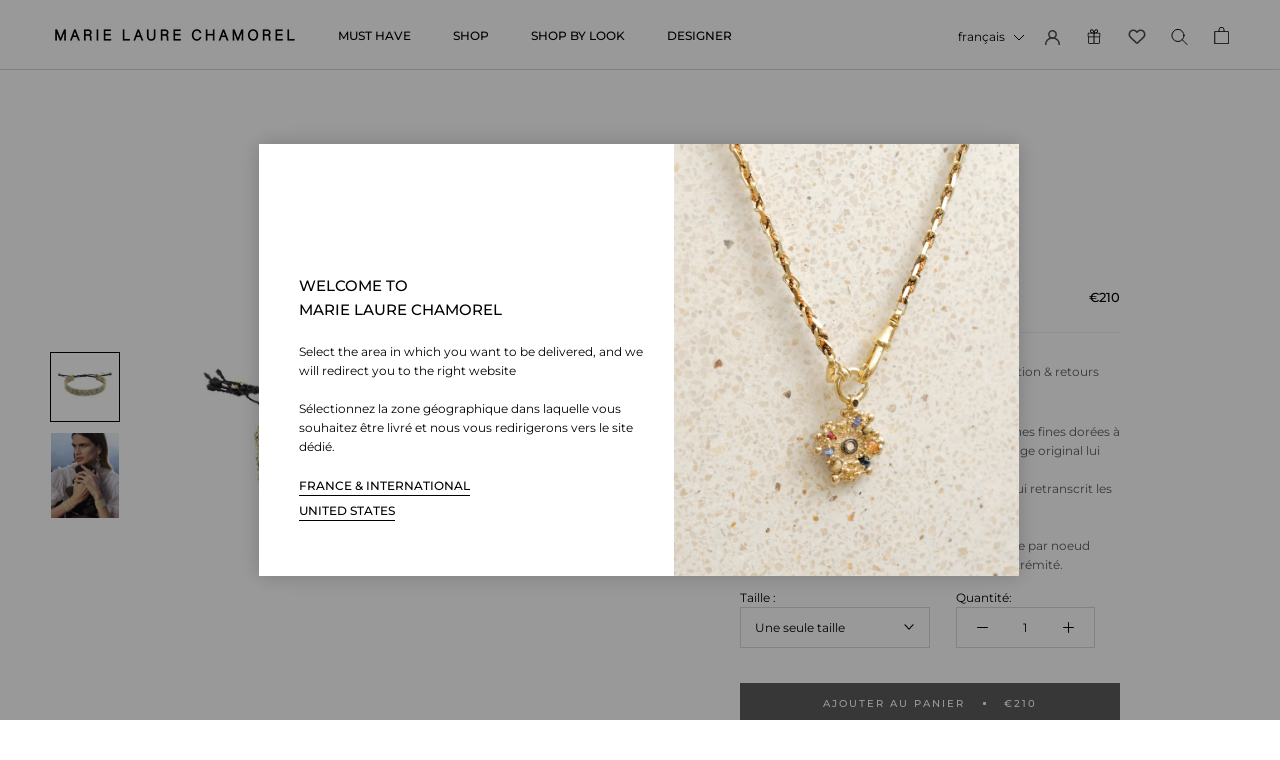

--- FILE ---
content_type: text/html; charset=utf-8
request_url: https://marielaurechamorel.com/fr/products/n-828-bracelet-gold-black
body_size: 59569
content:

  


<!doctype html>

<html class="no-js" lang="fr">
  <head>
    <meta charset="utf-8"> 
    <meta http-equiv="X-UA-Compatible" content="IE=edge,chrome=1">
    <meta name="viewport" content="width=device-width, initial-scale=1.0, height=device-height, minimum-scale=1.0, maximum-scale=1.0">
    <meta name="theme-color" content="">
    <meta name="google-site-verification" content="zfRpVLCEwoCEV5UnIoGO_HQPtOEQLbpNSw0gEd-0-fg" />
    <meta name="google-site-verification" content="RhPO5RzFLwgnhGHx68Wojo5MHRZqH9a5r-QgygIMBvc" />
    <!-- Global site tag (gtag.js) - Google Analytics -->
<!-- <script async="" src="https://www.googletagmanager.com/gtag/js?id=G-LW3W24FL13"></script> -->
    <script async id="ga4"></script>
	<script>

          let gaScript = document.getElementById('ga4');
          let gtmLink = 'https://www.googletagmanager.com/gtag/js?id=G-LW3W24FL13';


          function checkGDPRGTM() {
              if (window.isenseGDPR !== undefined && window.isenseGDPR.Cookies.get('cookieconsent_preferences_disabled') !== undefined) {
                  let cookie = window.isenseGDPR.Cookies.get('cookieconsent_preferences_disabled');

                  if (cookie.indexOf('analytics') == -1) {
                      gaScript.setAttribute('src', gtmLink);
                  }
              } else {
                  setTimeout(function() {
                      checkGDPRGTM();
                  }, 500);
              }
          }

          window.addEventListener('click', function (e) {
          	if(e.target && (e.target.className == 'cc-btn cc-btn-accept-all' || e.target.className == 'cc-btn cc-allow')){
              gaScript.setAttribute('src', gtmLink);
	        }

		      if (e.target && e.target.className == 'cc-btn cc-btn-accept-selected') {
    		      let analyticsCheckbox = document.getElementById('analytics-cookies-checkbox').checked;

	    	      if (analyticsCheckbox) {
	            	  gaScript.setAttribute('src', gtmLink);
    	    	  }
    		  }
		});

		checkGDPRGTM();
	</script>
    
<script>
  window.dataLayer = window.dataLayer || [];
  function gtag(){dataLayer.push(arguments);}
  gtag('js', new Date());

  gtag('config', 'G-LW3W24FL13');
</script>

    <title>
      N°828 | GOLD BLACK &ndash; Marie Laure Chamorel
    </title><meta name="description" content="DESCRIPTION Bracelet tissé en argent 925, composé de chaines fines dorées à maillons ronds et de fils de soie noirs. Ce maillage original lui apporte de subtils reflets moirés. Un bijou textile au style épuré et sophistiqué qui retranscrit les codes de l&#39;artisanat de luxe.Longueur: 13,5 cm - Largeur: 9 mm - Fermeture p"><link rel="canonical" href="https://marielaurechamorel.com/fr/products/n-828-bracelet-gold-black"><link rel="shortcut icon" href="//marielaurechamorel.com/cdn/shop/files/NEW_ICON_MLC_Fav_Icon_951e41a4-f2ea-4a83-a746-f056e78870ad_96x.png?v=1708918910" type="image/png"><meta property="og:type" content="product">
  <meta property="og:title" content="N°828 | GOLD BLACK"><meta property="og:image" content="http://marielaurechamorel.com/cdn/shop/files/n0-828-bracelet-gold-black-516510.jpg?v=1749100976">
    <meta property="og:image:secure_url" content="https://marielaurechamorel.com/cdn/shop/files/n0-828-bracelet-gold-black-516510.jpg?v=1749100976">
    <meta property="og:image:width" content="2400">
    <meta property="og:image:height" content="2400"><meta property="product:price:amount" content="210,00">
  <meta property="product:price:currency" content="EUR"><meta property="og:description" content="DESCRIPTION Bracelet tissé en argent 925, composé de chaines fines dorées à maillons ronds et de fils de soie noirs. Ce maillage original lui apporte de subtils reflets moirés. Un bijou textile au style épuré et sophistiqué qui retranscrit les codes de l&#39;artisanat de luxe.Longueur: 13,5 cm - Largeur: 9 mm - Fermeture p"><meta property="og:url" content="https://marielaurechamorel.com/fr/products/n-828-bracelet-gold-black">
<meta property="og:site_name" content="Marie Laure Chamorel"><meta name="twitter:card" content="summary"><meta name="twitter:title" content="N°828 | GOLD BLACK">
  <meta name="twitter:description" content="DESCRIPTION Bracelet tissé en argent 925, composé de chaines fines dorées à maillons ronds et de fils de soie noirs. Ce maillage original lui apporte de subtils reflets moirés. Un bijou textile au style épuré et sophistiqué qui retranscrit les codes de l&#39;artisanat de luxe.Longueur: 13,5 cm - Largeur: 9 mm - Fermeture par noeud coulissant avec 5 cm de fil de soie à chaque extrémité. MATIÈRES Chaines en argent 925Fils de soie ENTRETIEN Les bijoux en argent sont sensibles à la chaleur, à l&#39;air, à la peau, au parfum, au chlore et au gel hydroalcoolique.Retirez votre bijou lorsque vous dormez, vous baignez, vous nagez ou vous faites du sport.Nettoyez régulièrement le bijou avec un chiffon spécial pour bijoux en argent.N&#39;utilisez pas de solvants ou de produits de nettoyage pour couverts en argent.Lorsqu&#39;ils ne sont pas utilisés, les bijoux doivent">
  <meta name="twitter:image" content="https://marielaurechamorel.com/cdn/shop/files/n0-828-bracelet-gold-black-516510_600x600_crop_center.jpg?v=1749100976">
    <style>
  @font-face {
  font-family: Montserrat;
  font-weight: 500;
  font-style: normal;
  font-display: fallback;
  src: url("//marielaurechamorel.com/cdn/fonts/montserrat/montserrat_n5.07ef3781d9c78c8b93c98419da7ad4fbeebb6635.woff2") format("woff2"),
       url("//marielaurechamorel.com/cdn/fonts/montserrat/montserrat_n5.adf9b4bd8b0e4f55a0b203cdd84512667e0d5e4d.woff") format("woff");
}

  @font-face {
  font-family: Montserrat;
  font-weight: 400;
  font-style: normal;
  font-display: fallback;
  src: url("//marielaurechamorel.com/cdn/fonts/montserrat/montserrat_n4.81949fa0ac9fd2021e16436151e8eaa539321637.woff2") format("woff2"),
       url("//marielaurechamorel.com/cdn/fonts/montserrat/montserrat_n4.a6c632ca7b62da89c3594789ba828388aac693fe.woff") format("woff");
}


  @font-face {
  font-family: Montserrat;
  font-weight: 700;
  font-style: normal;
  font-display: fallback;
  src: url("//marielaurechamorel.com/cdn/fonts/montserrat/montserrat_n7.3c434e22befd5c18a6b4afadb1e3d77c128c7939.woff2") format("woff2"),
       url("//marielaurechamorel.com/cdn/fonts/montserrat/montserrat_n7.5d9fa6e2cae713c8fb539a9876489d86207fe957.woff") format("woff");
}

  @font-face {
  font-family: Montserrat;
  font-weight: 400;
  font-style: italic;
  font-display: fallback;
  src: url("//marielaurechamorel.com/cdn/fonts/montserrat/montserrat_i4.5a4ea298b4789e064f62a29aafc18d41f09ae59b.woff2") format("woff2"),
       url("//marielaurechamorel.com/cdn/fonts/montserrat/montserrat_i4.072b5869c5e0ed5b9d2021e4c2af132e16681ad2.woff") format("woff");
}

  @font-face {
  font-family: Montserrat;
  font-weight: 700;
  font-style: italic;
  font-display: fallback;
  src: url("//marielaurechamorel.com/cdn/fonts/montserrat/montserrat_i7.a0d4a463df4f146567d871890ffb3c80408e7732.woff2") format("woff2"),
       url("//marielaurechamorel.com/cdn/fonts/montserrat/montserrat_i7.f6ec9f2a0681acc6f8152c40921d2a4d2e1a2c78.woff") format("woff");
}


  :root {
    --heading-font-family : Montserrat, sans-serif;
    --heading-font-weight : 500;
    --heading-font-style  : normal;

    --text-font-family : Montserrat, sans-serif;
    --text-font-weight : 400;
    --text-font-style  : normal;

    --base-text-font-size   : 12px;
    --default-text-font-size: 14px;--background          : #ffffff;
    --background-rgb      : 255, 255, 255;
    --light-background    : #ffffff;
    --light-background-rgb: 255, 255, 255;
    --heading-color       : #000000;
    --text-color          : #000000;
    --text-color-rgb      : 0, 0, 0;
    --text-color-light    : #000000;
    --text-color-light-rgb: 0, 0, 0;
    --link-color          : #323232;
    --link-color-rgb      : 50, 50, 50;
    --border-color        : #d9d9d9;
    --border-color-rgb    : 217, 217, 217;

    --button-background    : #5c5c5c;
    --button-background-rgb: 92, 92, 92;
    --button-text-color    : #ffffff;

    --header-background       : #ffffff;
    --header-heading-color    : #000000;
    --header-light-text-color : #000000;
    --header-border-color     : #d9d9d9;

    --footer-background    : #ffffff;
    --footer-text-color    : #888888;
    --footer-heading-color : #5c5c5c;
    --footer-border-color  : #ededed;

    --navigation-background      : #ffffff;
    --navigation-background-rgb  : 255, 255, 255;
    --navigation-text-color      : #1e1e1e;
    --navigation-text-color-light: rgba(30, 30, 30, 0.5);
    --navigation-border-color    : rgba(30, 30, 30, 0.25);

    --newsletter-popup-background     : #ffffff;
    --newsletter-popup-text-color     : #414141;
    --newsletter-popup-text-color-rgb : 65, 65, 65;

    --secondary-elements-background       : #5c5c5c;
    --secondary-elements-background-rgb   : 255, 255, 255;
    --secondary-elements-text-color       : #ffffff;
    --secondary-elements-text-color-light : rgba(255, 255, 255, 0.5);
    --secondary-elements-border-color     : rgba(255, 255, 255, 0.25);

    --product-sale-price-color    : #f94c43;
    --product-sale-price-color-rgb: 249, 76, 67;

    /* Products */

    --horizontal-spacing-four-products-per-row: 100px;
        --horizontal-spacing-two-products-per-row : 100px;
    

    --vertical-spacing-four-products-per-row: 100px;
        --vertical-spacing-two-products-per-row : 125px;

    /* Animation */
    --drawer-transition-timing: cubic-bezier(0.645, 0.045, 0.355, 1);
    --header-base-height: 80px; /* We set a default for browsers that do not support CSS variables */

    /* Cursors */
    --cursor-zoom-in-svg    : url(//marielaurechamorel.com/cdn/shop/t/6/assets/cursor-zoom-in.svg?v=100326362725928540331698747831);
    --cursor-zoom-in-2x-svg : url(//marielaurechamorel.com/cdn/shop/t/6/assets/cursor-zoom-in-2x.svg?v=71919207650934979201698747831);
  }
</style>

<script>
  // IE11 does not have support for CSS variables, so we have to polyfill them
  if (!(((window || {}).CSS || {}).supports && window.CSS.supports('(--a: 0)'))) {
    const script = document.createElement('script');
    script.type = 'text/javascript';
    script.src = 'https://cdn.jsdelivr.net/npm/css-vars-ponyfill@2';
    script.onload = function() {
      cssVars({});
    };

    document.getElementsByTagName('head')[0].appendChild(script);
  }
</script>

    <script>window.performance && window.performance.mark && window.performance.mark('shopify.content_for_header.start');</script><meta name="facebook-domain-verification" content="esfflahhou8l7ybnx3ji4g7r1wvt85">
<meta id="shopify-digital-wallet" name="shopify-digital-wallet" content="/41896345761/digital_wallets/dialog">
<meta name="shopify-checkout-api-token" content="9769569c31b6ad2c37a094aed4f45658">
<meta id="in-context-paypal-metadata" data-shop-id="41896345761" data-venmo-supported="false" data-environment="production" data-locale="fr_FR" data-paypal-v4="true" data-currency="EUR">
<link rel="alternate" hreflang="x-default" href="https://marielaurechamorel.com/products/n-828-bracelet-gold-black">
<link rel="alternate" hreflang="en" href="https://marielaurechamorel.com/products/n-828-bracelet-gold-black">
<link rel="alternate" hreflang="fr" href="https://marielaurechamorel.com/fr/products/n-828-bracelet-gold-black">
<link rel="alternate" type="application/json+oembed" href="https://marielaurechamorel.com/fr/products/n-828-bracelet-gold-black.oembed">
<script async="async" src="/checkouts/internal/preloads.js?locale=fr-FR"></script>
<script id="shopify-features" type="application/json">{"accessToken":"9769569c31b6ad2c37a094aed4f45658","betas":["rich-media-storefront-analytics"],"domain":"marielaurechamorel.com","predictiveSearch":true,"shopId":41896345761,"locale":"fr"}</script>
<script>var Shopify = Shopify || {};
Shopify.shop = "marielaurechamorel.myshopify.com";
Shopify.locale = "fr";
Shopify.currency = {"active":"EUR","rate":"1.0"};
Shopify.country = "FR";
Shopify.theme = {"name":"Prestige SSDC","id":115524599969,"schema_name":"Prestige","schema_version":"4.9.6","theme_store_id":null,"role":"main"};
Shopify.theme.handle = "null";
Shopify.theme.style = {"id":null,"handle":null};
Shopify.cdnHost = "marielaurechamorel.com/cdn";
Shopify.routes = Shopify.routes || {};
Shopify.routes.root = "/fr/";</script>
<script type="module">!function(o){(o.Shopify=o.Shopify||{}).modules=!0}(window);</script>
<script>!function(o){function n(){var o=[];function n(){o.push(Array.prototype.slice.apply(arguments))}return n.q=o,n}var t=o.Shopify=o.Shopify||{};t.loadFeatures=n(),t.autoloadFeatures=n()}(window);</script>
<script id="shop-js-analytics" type="application/json">{"pageType":"product"}</script>
<script defer="defer" async type="module" src="//marielaurechamorel.com/cdn/shopifycloud/shop-js/modules/v2/client.init-shop-cart-sync_XvpUV7qp.fr.esm.js"></script>
<script defer="defer" async type="module" src="//marielaurechamorel.com/cdn/shopifycloud/shop-js/modules/v2/chunk.common_C2xzKNNs.esm.js"></script>
<script type="module">
  await import("//marielaurechamorel.com/cdn/shopifycloud/shop-js/modules/v2/client.init-shop-cart-sync_XvpUV7qp.fr.esm.js");
await import("//marielaurechamorel.com/cdn/shopifycloud/shop-js/modules/v2/chunk.common_C2xzKNNs.esm.js");

  window.Shopify.SignInWithShop?.initShopCartSync?.({"fedCMEnabled":true,"windoidEnabled":true});

</script>
<script>(function() {
  var isLoaded = false;
  function asyncLoad() {
    if (isLoaded) return;
    isLoaded = true;
    var urls = ["https:\/\/gdprcdn.b-cdn.net\/js\/gdpr_cookie_consent.min.js?shop=marielaurechamorel.myshopify.com","https:\/\/chimpstatic.com\/mcjs-connected\/js\/users\/7996103290a2ba6f827c747c1\/a093f4aecb47688d51d676e57.js?shop=marielaurechamorel.myshopify.com"];
    for (var i = 0; i < urls.length; i++) {
      var s = document.createElement('script');
      s.type = 'text/javascript';
      s.async = true;
      s.src = urls[i];
      var x = document.getElementsByTagName('script')[0];
      x.parentNode.insertBefore(s, x);
    }
  };
  if(window.attachEvent) {
    window.attachEvent('onload', asyncLoad);
  } else {
    window.addEventListener('load', asyncLoad, false);
  }
})();</script>
<script id="__st">var __st={"a":41896345761,"offset":3600,"reqid":"3d44cce2-236b-4850-a200-680a79224159-1768826451","pageurl":"marielaurechamorel.com\/fr\/products\/n-828-bracelet-gold-black","u":"9916f24e346f","p":"product","rtyp":"product","rid":8544212386137};</script>
<script>window.ShopifyPaypalV4VisibilityTracking = true;</script>
<script id="captcha-bootstrap">!function(){'use strict';const t='contact',e='account',n='new_comment',o=[[t,t],['blogs',n],['comments',n],[t,'customer']],c=[[e,'customer_login'],[e,'guest_login'],[e,'recover_customer_password'],[e,'create_customer']],r=t=>t.map((([t,e])=>`form[action*='/${t}']:not([data-nocaptcha='true']) input[name='form_type'][value='${e}']`)).join(','),a=t=>()=>t?[...document.querySelectorAll(t)].map((t=>t.form)):[];function s(){const t=[...o],e=r(t);return a(e)}const i='password',u='form_key',d=['recaptcha-v3-token','g-recaptcha-response','h-captcha-response',i],f=()=>{try{return window.sessionStorage}catch{return}},m='__shopify_v',_=t=>t.elements[u];function p(t,e,n=!1){try{const o=window.sessionStorage,c=JSON.parse(o.getItem(e)),{data:r}=function(t){const{data:e,action:n}=t;return t[m]||n?{data:e,action:n}:{data:t,action:n}}(c);for(const[e,n]of Object.entries(r))t.elements[e]&&(t.elements[e].value=n);n&&o.removeItem(e)}catch(o){console.error('form repopulation failed',{error:o})}}const l='form_type',E='cptcha';function T(t){t.dataset[E]=!0}const w=window,h=w.document,L='Shopify',v='ce_forms',y='captcha';let A=!1;((t,e)=>{const n=(g='f06e6c50-85a8-45c8-87d0-21a2b65856fe',I='https://cdn.shopify.com/shopifycloud/storefront-forms-hcaptcha/ce_storefront_forms_captcha_hcaptcha.v1.5.2.iife.js',D={infoText:'Protégé par hCaptcha',privacyText:'Confidentialité',termsText:'Conditions'},(t,e,n)=>{const o=w[L][v],c=o.bindForm;if(c)return c(t,g,e,D).then(n);var r;o.q.push([[t,g,e,D],n]),r=I,A||(h.body.append(Object.assign(h.createElement('script'),{id:'captcha-provider',async:!0,src:r})),A=!0)});var g,I,D;w[L]=w[L]||{},w[L][v]=w[L][v]||{},w[L][v].q=[],w[L][y]=w[L][y]||{},w[L][y].protect=function(t,e){n(t,void 0,e),T(t)},Object.freeze(w[L][y]),function(t,e,n,w,h,L){const[v,y,A,g]=function(t,e,n){const i=e?o:[],u=t?c:[],d=[...i,...u],f=r(d),m=r(i),_=r(d.filter((([t,e])=>n.includes(e))));return[a(f),a(m),a(_),s()]}(w,h,L),I=t=>{const e=t.target;return e instanceof HTMLFormElement?e:e&&e.form},D=t=>v().includes(t);t.addEventListener('submit',(t=>{const e=I(t);if(!e)return;const n=D(e)&&!e.dataset.hcaptchaBound&&!e.dataset.recaptchaBound,o=_(e),c=g().includes(e)&&(!o||!o.value);(n||c)&&t.preventDefault(),c&&!n&&(function(t){try{if(!f())return;!function(t){const e=f();if(!e)return;const n=_(t);if(!n)return;const o=n.value;o&&e.removeItem(o)}(t);const e=Array.from(Array(32),(()=>Math.random().toString(36)[2])).join('');!function(t,e){_(t)||t.append(Object.assign(document.createElement('input'),{type:'hidden',name:u})),t.elements[u].value=e}(t,e),function(t,e){const n=f();if(!n)return;const o=[...t.querySelectorAll(`input[type='${i}']`)].map((({name:t})=>t)),c=[...d,...o],r={};for(const[a,s]of new FormData(t).entries())c.includes(a)||(r[a]=s);n.setItem(e,JSON.stringify({[m]:1,action:t.action,data:r}))}(t,e)}catch(e){console.error('failed to persist form',e)}}(e),e.submit())}));const S=(t,e)=>{t&&!t.dataset[E]&&(n(t,e.some((e=>e===t))),T(t))};for(const o of['focusin','change'])t.addEventListener(o,(t=>{const e=I(t);D(e)&&S(e,y())}));const B=e.get('form_key'),M=e.get(l),P=B&&M;t.addEventListener('DOMContentLoaded',(()=>{const t=y();if(P)for(const e of t)e.elements[l].value===M&&p(e,B);[...new Set([...A(),...v().filter((t=>'true'===t.dataset.shopifyCaptcha))])].forEach((e=>S(e,t)))}))}(h,new URLSearchParams(w.location.search),n,t,e,['guest_login'])})(!0,!0)}();</script>
<script integrity="sha256-4kQ18oKyAcykRKYeNunJcIwy7WH5gtpwJnB7kiuLZ1E=" data-source-attribution="shopify.loadfeatures" defer="defer" src="//marielaurechamorel.com/cdn/shopifycloud/storefront/assets/storefront/load_feature-a0a9edcb.js" crossorigin="anonymous"></script>
<script data-source-attribution="shopify.dynamic_checkout.dynamic.init">var Shopify=Shopify||{};Shopify.PaymentButton=Shopify.PaymentButton||{isStorefrontPortableWallets:!0,init:function(){window.Shopify.PaymentButton.init=function(){};var t=document.createElement("script");t.src="https://marielaurechamorel.com/cdn/shopifycloud/portable-wallets/latest/portable-wallets.fr.js",t.type="module",document.head.appendChild(t)}};
</script>
<script data-source-attribution="shopify.dynamic_checkout.buyer_consent">
  function portableWalletsHideBuyerConsent(e){var t=document.getElementById("shopify-buyer-consent"),n=document.getElementById("shopify-subscription-policy-button");t&&n&&(t.classList.add("hidden"),t.setAttribute("aria-hidden","true"),n.removeEventListener("click",e))}function portableWalletsShowBuyerConsent(e){var t=document.getElementById("shopify-buyer-consent"),n=document.getElementById("shopify-subscription-policy-button");t&&n&&(t.classList.remove("hidden"),t.removeAttribute("aria-hidden"),n.addEventListener("click",e))}window.Shopify?.PaymentButton&&(window.Shopify.PaymentButton.hideBuyerConsent=portableWalletsHideBuyerConsent,window.Shopify.PaymentButton.showBuyerConsent=portableWalletsShowBuyerConsent);
</script>
<script data-source-attribution="shopify.dynamic_checkout.cart.bootstrap">document.addEventListener("DOMContentLoaded",(function(){function t(){return document.querySelector("shopify-accelerated-checkout-cart, shopify-accelerated-checkout")}if(t())Shopify.PaymentButton.init();else{new MutationObserver((function(e,n){t()&&(Shopify.PaymentButton.init(),n.disconnect())})).observe(document.body,{childList:!0,subtree:!0})}}));
</script>
<link id="shopify-accelerated-checkout-styles" rel="stylesheet" media="screen" href="https://marielaurechamorel.com/cdn/shopifycloud/portable-wallets/latest/accelerated-checkout-backwards-compat.css" crossorigin="anonymous">
<style id="shopify-accelerated-checkout-cart">
        #shopify-buyer-consent {
  margin-top: 1em;
  display: inline-block;
  width: 100%;
}

#shopify-buyer-consent.hidden {
  display: none;
}

#shopify-subscription-policy-button {
  background: none;
  border: none;
  padding: 0;
  text-decoration: underline;
  font-size: inherit;
  cursor: pointer;
}

#shopify-subscription-policy-button::before {
  box-shadow: none;
}

      </style>

<script>window.performance && window.performance.mark && window.performance.mark('shopify.content_for_header.end');</script>
	<link rel="stylesheet" href="//code.jquery.com/ui/1.12.1/themes/base/jquery-ui.css">
    
    <link rel="stylesheet" href="//marielaurechamorel.com/cdn/shop/t/6/assets/theme.css?v=108707932884679902261698759509">
    <link rel="stylesheet" href="//marielaurechamorel.com/cdn/shop/t/6/assets/featherlight.css?v=166704823878876312801698761971">
    <link rel="stylesheet" href="//marielaurechamorel.com/cdn/shop/t/6/assets/mlc-custom.scss?v=150696176953403286861762423101">
	
    <script>
      // This allows to expose several variables to the global scope, to be used in scripts
      window.theme = {
        pageType: "product",
        moneyFormat: "€{{amount_with_comma_separator}}",
        moneyWithCurrencyFormat: "€{{amount_with_comma_separator}} EUR",
        productImageSize: "square",
        searchMode: "product,article",
        showPageTransition: false,
        showElementStaggering: false,
        showImageZooming: false
      };

      window.routes = {
        rootUrl: "\/fr",
        cartUrl: "\/fr\/cart",
        cartAddUrl: "\/fr\/cart\/add",
        cartChangeUrl: "\/fr\/cart\/change",
        searchUrl: "\/fr\/search",
        productRecommendationsUrl: "\/fr\/recommendations\/products"
      };

      window.languages = {
        cartAddNote: "Ajouter une note",
        cartEditNote: "Editer la note",
        productImageLoadingError: "L\u0026#39;image n\u0026#39;a pas pu être chargée. Essayez de recharger la page.",
        productFormAddToCart: "Ajouter au panier",
        productFormUnavailable: "Indisponible",
        productFormSoldOut: "Rupture de stock",
        shippingEstimatorOneResult: "1 option disponible:",
        shippingEstimatorMoreResults: "{{count}} options disponibles :",
        shippingEstimatorNoResults: "Nous ne livrons pas à cette adresse."
      };

      window.lazySizesConfig = {
        loadHidden: false,
        hFac: 0.5,
        expFactor: 2,
        ricTimeout: 150,
        lazyClass: 'Image--lazyLoad',
        loadingClass: 'Image--lazyLoading',
        loadedClass: 'Image--lazyLoaded'
      };

      document.documentElement.className = document.documentElement.className.replace('no-js', 'js');
      document.documentElement.style.setProperty('--window-height', window.innerHeight + 'px');

      // We do a quick detection of some features (we could use Modernizr but for so little...)
      (function() {
        document.documentElement.className += ((window.CSS && window.CSS.supports('(position: sticky) or (position: -webkit-sticky)')) ? ' supports-sticky' : ' no-supports-sticky');
        document.documentElement.className += (window.matchMedia('(-moz-touch-enabled: 1), (hover: none)')).matches ? ' no-supports-hover' : ' supports-hover';
      }());
    </script>

    <script async="" src="//marielaurechamorel.com/cdn/shop/t/6/assets/lazysizes.min.js?v=174358363404432586981605464909"></script><script defer="" src="https://polyfill-fastly.net/v3/polyfill.min.js?unknown=polyfill&features=fetch,Element.prototype.closest,Element.prototype.remove,Element.prototype.classList,Array.prototype.includes,Array.prototype.fill,Object.assign,CustomEvent,IntersectionObserver,IntersectionObserverEntry,URL"></script>
    <script defer="" src="//marielaurechamorel.com/cdn/shop/t/6/assets/libs.min.js?v=26178543184394469741605464910"></script>
    <script defer="" src="//marielaurechamorel.com/cdn/shop/t/6/assets/theme.js?v=150830126755796127071623299964"></script>
    <script defer="" src="//marielaurechamorel.com/cdn/shop/t/6/assets/custom.js?v=164787292096131740431725600519"></script>
	
    <script>
      (function () {
        window.onpageshow = function() {
          if (window.theme.showPageTransition) {
            var pageTransition = document.querySelector('.PageTransition');

            if (pageTransition) {
              pageTransition.style.visibility = 'visible';
              pageTransition.style.opacity = '0';
            }
          }

          // When the page is loaded from the cache, we have to reload the cart content
          document.documentElement.dispatchEvent(new CustomEvent('cart:refresh', {
            bubbles: true
          }));
        };
      })();
    </script>

    
  <script type="application/ld+json">
  {
    "@context": "http://schema.org",
    "@type": "Product",
    "offers": [{
          "@type": "Offer",
          "name": "One Size",
          "availability":"https://schema.org/InStock",
          "price": 210.0,
          "priceCurrency": "EUR",
          "priceValidUntil": "2026-01-29","sku": "MLS828GOLD_BLACK","url": "/fr/products/n-828-bracelet-gold-black?variant=47219713769817"
        }
],
      "gtin13": "3701424223835",
      "productId": "3701424223835",
    "brand": {
      "name": "marielaurechamorel"
    },
    "name": "N°828 | GOLD BLACK",
    "description": "DESCRIPTION \nBracelet tissé en argent 925, composé de chaines fines dorées à maillons ronds et de fils de soie noirs. Ce maillage original lui apporte de subtils reflets moirés.\nUn bijou textile au style épuré et sophistiqué qui retranscrit les codes de l'artisanat de luxe.Longueur: 13,5 cm - Largeur: 9 mm - Fermeture par noeud coulissant avec 5 cm de fil de soie à chaque extrémité.\nMATIÈRES\nChaines en argent 925Fils de soie\nENTRETIEN\nLes bijoux en argent sont sensibles à la chaleur, à l'air, à la peau, au parfum, au chlore et au gel hydroalcoolique.Retirez votre bijou lorsque vous dormez, vous baignez, vous nagez ou vous faites du sport.Nettoyez régulièrement le bijou avec un chiffon spécial pour bijoux en argent.N'utilisez pas de solvants ou de produits de nettoyage pour couverts en argent.Lorsqu'ils ne sont pas utilisés, les bijoux doivent être conservés dans une boîte fermée.\nEXPÉDITION \u0026 RETOURS\nExpédition express dans les 2 à 6 jours ouvrables.Livraison gratuite à partir de 250€ pour la France métropolitaine et à partir de 600€ pour le reste du monde.Les taxes d'importation et les droits de douane ne sont pas inclus dans nos prix.Des taxes étrangères ou tout autre frais peuvent être imposés par votre gouvernement local lors des importations.Nous acceptons les retours dans les 14 jours suivant la date de livraison.\nPlus de détails sur notre politique d'expédition et de retour",
    "category": "Bracelet",
    "url": "/fr/products/n-828-bracelet-gold-black",
    "sku": "MLS828GOLD_BLACK",
    "image": {
      "@type": "ImageObject",
      "url": "https://marielaurechamorel.com/cdn/shop/files/n0-828-bracelet-gold-black-516510_1024x.jpg?v=1749100976",
      "image": "https://marielaurechamorel.com/cdn/shop/files/n0-828-bracelet-gold-black-516510_1024x.jpg?v=1749100976",
      "name": "N° 828 BRACELET | GOLD BLACK - Marie Laure Chamorel",
      "width": "1024",
      "height": "1024"
    }
  }
  </script>



  <script type="application/ld+json">
  {
    "@context": "http://schema.org",
    "@type": "BreadcrumbList",
  "itemListElement": [{
      "@type": "ListItem",
      "position": 1,
      "name": "Translation missing: fr.general.breadcrumb.home",
      "item": "https://marielaurechamorel.com"
    },{
          "@type": "ListItem",
          "position": 2,
          "name": "N°828 | GOLD BLACK",
          "item": "https://marielaurechamorel.com/fr/products/n-828-bracelet-gold-black"
        }]
  }
  </script>

  <!-- BEGIN app block: shopify://apps/consentmo-gdpr/blocks/gdpr_cookie_consent/4fbe573f-a377-4fea-9801-3ee0858cae41 -->


<!-- END app block --><script src="https://cdn.shopify.com/extensions/019bd530-527f-74d1-82b1-fdf7300fdcb0/consentmo-gdpr-576/assets/consentmo_cookie_consent.js" type="text/javascript" defer="defer"></script>
<script src="https://cdn.shopify.com/extensions/cfc76123-b24f-4e9a-a1dc-585518796af7/forms-2294/assets/shopify-forms-loader.js" type="text/javascript" defer="defer"></script>
<link href="https://monorail-edge.shopifysvc.com" rel="dns-prefetch">
<script>(function(){if ("sendBeacon" in navigator && "performance" in window) {try {var session_token_from_headers = performance.getEntriesByType('navigation')[0].serverTiming.find(x => x.name == '_s').description;} catch {var session_token_from_headers = undefined;}var session_cookie_matches = document.cookie.match(/_shopify_s=([^;]*)/);var session_token_from_cookie = session_cookie_matches && session_cookie_matches.length === 2 ? session_cookie_matches[1] : "";var session_token = session_token_from_headers || session_token_from_cookie || "";function handle_abandonment_event(e) {var entries = performance.getEntries().filter(function(entry) {return /monorail-edge.shopifysvc.com/.test(entry.name);});if (!window.abandonment_tracked && entries.length === 0) {window.abandonment_tracked = true;var currentMs = Date.now();var navigation_start = performance.timing.navigationStart;var payload = {shop_id: 41896345761,url: window.location.href,navigation_start,duration: currentMs - navigation_start,session_token,page_type: "product"};window.navigator.sendBeacon("https://monorail-edge.shopifysvc.com/v1/produce", JSON.stringify({schema_id: "online_store_buyer_site_abandonment/1.1",payload: payload,metadata: {event_created_at_ms: currentMs,event_sent_at_ms: currentMs}}));}}window.addEventListener('pagehide', handle_abandonment_event);}}());</script>
<script id="web-pixels-manager-setup">(function e(e,d,r,n,o){if(void 0===o&&(o={}),!Boolean(null===(a=null===(i=window.Shopify)||void 0===i?void 0:i.analytics)||void 0===a?void 0:a.replayQueue)){var i,a;window.Shopify=window.Shopify||{};var t=window.Shopify;t.analytics=t.analytics||{};var s=t.analytics;s.replayQueue=[],s.publish=function(e,d,r){return s.replayQueue.push([e,d,r]),!0};try{self.performance.mark("wpm:start")}catch(e){}var l=function(){var e={modern:/Edge?\/(1{2}[4-9]|1[2-9]\d|[2-9]\d{2}|\d{4,})\.\d+(\.\d+|)|Firefox\/(1{2}[4-9]|1[2-9]\d|[2-9]\d{2}|\d{4,})\.\d+(\.\d+|)|Chrom(ium|e)\/(9{2}|\d{3,})\.\d+(\.\d+|)|(Maci|X1{2}).+ Version\/(15\.\d+|(1[6-9]|[2-9]\d|\d{3,})\.\d+)([,.]\d+|)( \(\w+\)|)( Mobile\/\w+|) Safari\/|Chrome.+OPR\/(9{2}|\d{3,})\.\d+\.\d+|(CPU[ +]OS|iPhone[ +]OS|CPU[ +]iPhone|CPU IPhone OS|CPU iPad OS)[ +]+(15[._]\d+|(1[6-9]|[2-9]\d|\d{3,})[._]\d+)([._]\d+|)|Android:?[ /-](13[3-9]|1[4-9]\d|[2-9]\d{2}|\d{4,})(\.\d+|)(\.\d+|)|Android.+Firefox\/(13[5-9]|1[4-9]\d|[2-9]\d{2}|\d{4,})\.\d+(\.\d+|)|Android.+Chrom(ium|e)\/(13[3-9]|1[4-9]\d|[2-9]\d{2}|\d{4,})\.\d+(\.\d+|)|SamsungBrowser\/([2-9]\d|\d{3,})\.\d+/,legacy:/Edge?\/(1[6-9]|[2-9]\d|\d{3,})\.\d+(\.\d+|)|Firefox\/(5[4-9]|[6-9]\d|\d{3,})\.\d+(\.\d+|)|Chrom(ium|e)\/(5[1-9]|[6-9]\d|\d{3,})\.\d+(\.\d+|)([\d.]+$|.*Safari\/(?![\d.]+ Edge\/[\d.]+$))|(Maci|X1{2}).+ Version\/(10\.\d+|(1[1-9]|[2-9]\d|\d{3,})\.\d+)([,.]\d+|)( \(\w+\)|)( Mobile\/\w+|) Safari\/|Chrome.+OPR\/(3[89]|[4-9]\d|\d{3,})\.\d+\.\d+|(CPU[ +]OS|iPhone[ +]OS|CPU[ +]iPhone|CPU IPhone OS|CPU iPad OS)[ +]+(10[._]\d+|(1[1-9]|[2-9]\d|\d{3,})[._]\d+)([._]\d+|)|Android:?[ /-](13[3-9]|1[4-9]\d|[2-9]\d{2}|\d{4,})(\.\d+|)(\.\d+|)|Mobile Safari.+OPR\/([89]\d|\d{3,})\.\d+\.\d+|Android.+Firefox\/(13[5-9]|1[4-9]\d|[2-9]\d{2}|\d{4,})\.\d+(\.\d+|)|Android.+Chrom(ium|e)\/(13[3-9]|1[4-9]\d|[2-9]\d{2}|\d{4,})\.\d+(\.\d+|)|Android.+(UC? ?Browser|UCWEB|U3)[ /]?(15\.([5-9]|\d{2,})|(1[6-9]|[2-9]\d|\d{3,})\.\d+)\.\d+|SamsungBrowser\/(5\.\d+|([6-9]|\d{2,})\.\d+)|Android.+MQ{2}Browser\/(14(\.(9|\d{2,})|)|(1[5-9]|[2-9]\d|\d{3,})(\.\d+|))(\.\d+|)|K[Aa][Ii]OS\/(3\.\d+|([4-9]|\d{2,})\.\d+)(\.\d+|)/},d=e.modern,r=e.legacy,n=navigator.userAgent;return n.match(d)?"modern":n.match(r)?"legacy":"unknown"}(),u="modern"===l?"modern":"legacy",c=(null!=n?n:{modern:"",legacy:""})[u],f=function(e){return[e.baseUrl,"/wpm","/b",e.hashVersion,"modern"===e.buildTarget?"m":"l",".js"].join("")}({baseUrl:d,hashVersion:r,buildTarget:u}),m=function(e){var d=e.version,r=e.bundleTarget,n=e.surface,o=e.pageUrl,i=e.monorailEndpoint;return{emit:function(e){var a=e.status,t=e.errorMsg,s=(new Date).getTime(),l=JSON.stringify({metadata:{event_sent_at_ms:s},events:[{schema_id:"web_pixels_manager_load/3.1",payload:{version:d,bundle_target:r,page_url:o,status:a,surface:n,error_msg:t},metadata:{event_created_at_ms:s}}]});if(!i)return console&&console.warn&&console.warn("[Web Pixels Manager] No Monorail endpoint provided, skipping logging."),!1;try{return self.navigator.sendBeacon.bind(self.navigator)(i,l)}catch(e){}var u=new XMLHttpRequest;try{return u.open("POST",i,!0),u.setRequestHeader("Content-Type","text/plain"),u.send(l),!0}catch(e){return console&&console.warn&&console.warn("[Web Pixels Manager] Got an unhandled error while logging to Monorail."),!1}}}}({version:r,bundleTarget:l,surface:e.surface,pageUrl:self.location.href,monorailEndpoint:e.monorailEndpoint});try{o.browserTarget=l,function(e){var d=e.src,r=e.async,n=void 0===r||r,o=e.onload,i=e.onerror,a=e.sri,t=e.scriptDataAttributes,s=void 0===t?{}:t,l=document.createElement("script"),u=document.querySelector("head"),c=document.querySelector("body");if(l.async=n,l.src=d,a&&(l.integrity=a,l.crossOrigin="anonymous"),s)for(var f in s)if(Object.prototype.hasOwnProperty.call(s,f))try{l.dataset[f]=s[f]}catch(e){}if(o&&l.addEventListener("load",o),i&&l.addEventListener("error",i),u)u.appendChild(l);else{if(!c)throw new Error("Did not find a head or body element to append the script");c.appendChild(l)}}({src:f,async:!0,onload:function(){if(!function(){var e,d;return Boolean(null===(d=null===(e=window.Shopify)||void 0===e?void 0:e.analytics)||void 0===d?void 0:d.initialized)}()){var d=window.webPixelsManager.init(e)||void 0;if(d){var r=window.Shopify.analytics;r.replayQueue.forEach((function(e){var r=e[0],n=e[1],o=e[2];d.publishCustomEvent(r,n,o)})),r.replayQueue=[],r.publish=d.publishCustomEvent,r.visitor=d.visitor,r.initialized=!0}}},onerror:function(){return m.emit({status:"failed",errorMsg:"".concat(f," has failed to load")})},sri:function(e){var d=/^sha384-[A-Za-z0-9+/=]+$/;return"string"==typeof e&&d.test(e)}(c)?c:"",scriptDataAttributes:o}),m.emit({status:"loading"})}catch(e){m.emit({status:"failed",errorMsg:(null==e?void 0:e.message)||"Unknown error"})}}})({shopId: 41896345761,storefrontBaseUrl: "https://marielaurechamorel.com",extensionsBaseUrl: "https://extensions.shopifycdn.com/cdn/shopifycloud/web-pixels-manager",monorailEndpoint: "https://monorail-edge.shopifysvc.com/unstable/produce_batch",surface: "storefront-renderer",enabledBetaFlags: ["2dca8a86"],webPixelsConfigList: [{"id":"2748285273","configuration":"{\"hashed_organization_id\":\"647747e4f9adb3bec0927a5ff1f93973_v1\",\"app_key\":\"marielaurechamorel\",\"allow_collect_personal_data\":\"true\"}","eventPayloadVersion":"v1","runtimeContext":"STRICT","scriptVersion":"c3e64302e4c6a915b615bb03ddf3784a","type":"APP","apiClientId":111542,"privacyPurposes":["ANALYTICS","MARKETING","SALE_OF_DATA"],"dataSharingAdjustments":{"protectedCustomerApprovalScopes":["read_customer_address","read_customer_email","read_customer_name","read_customer_personal_data","read_customer_phone"]}},{"id":"1084686681","configuration":"{\"config\":\"{\\\"pixel_id\\\":\\\"G-LW3W24FL13\\\",\\\"gtag_events\\\":[{\\\"type\\\":\\\"purchase\\\",\\\"action_label\\\":\\\"G-LW3W24FL13\\\"},{\\\"type\\\":\\\"page_view\\\",\\\"action_label\\\":\\\"G-LW3W24FL13\\\"},{\\\"type\\\":\\\"view_item\\\",\\\"action_label\\\":\\\"G-LW3W24FL13\\\"},{\\\"type\\\":\\\"search\\\",\\\"action_label\\\":\\\"G-LW3W24FL13\\\"},{\\\"type\\\":\\\"add_to_cart\\\",\\\"action_label\\\":\\\"G-LW3W24FL13\\\"},{\\\"type\\\":\\\"begin_checkout\\\",\\\"action_label\\\":\\\"G-LW3W24FL13\\\"},{\\\"type\\\":\\\"add_payment_info\\\",\\\"action_label\\\":\\\"G-LW3W24FL13\\\"}],\\\"enable_monitoring_mode\\\":false}\"}","eventPayloadVersion":"v1","runtimeContext":"OPEN","scriptVersion":"b2a88bafab3e21179ed38636efcd8a93","type":"APP","apiClientId":1780363,"privacyPurposes":[],"dataSharingAdjustments":{"protectedCustomerApprovalScopes":["read_customer_address","read_customer_email","read_customer_name","read_customer_personal_data","read_customer_phone"]}},{"id":"190513497","eventPayloadVersion":"v1","runtimeContext":"LAX","scriptVersion":"1","type":"CUSTOM","privacyPurposes":["ANALYTICS"],"name":"Google Analytics tag (migrated)"},{"id":"shopify-app-pixel","configuration":"{}","eventPayloadVersion":"v1","runtimeContext":"STRICT","scriptVersion":"0450","apiClientId":"shopify-pixel","type":"APP","privacyPurposes":["ANALYTICS","MARKETING"]},{"id":"shopify-custom-pixel","eventPayloadVersion":"v1","runtimeContext":"LAX","scriptVersion":"0450","apiClientId":"shopify-pixel","type":"CUSTOM","privacyPurposes":["ANALYTICS","MARKETING"]}],isMerchantRequest: false,initData: {"shop":{"name":"Marie Laure Chamorel","paymentSettings":{"currencyCode":"EUR"},"myshopifyDomain":"marielaurechamorel.myshopify.com","countryCode":"FR","storefrontUrl":"https:\/\/marielaurechamorel.com\/fr"},"customer":null,"cart":null,"checkout":null,"productVariants":[{"price":{"amount":210.0,"currencyCode":"EUR"},"product":{"title":"N°828 | GOLD BLACK","vendor":"marielaurechamorel","id":"8544212386137","untranslatedTitle":"N°828 | GOLD BLACK","url":"\/fr\/products\/n-828-bracelet-gold-black","type":"Bracelet"},"id":"47219713769817","image":{"src":"\/\/marielaurechamorel.com\/cdn\/shop\/files\/n0-828-bracelet-gold-black-516510.jpg?v=1749100976"},"sku":"MLS828GOLD_BLACK","title":"One Size","untranslatedTitle":"One Size"}],"purchasingCompany":null},},"https://marielaurechamorel.com/cdn","fcfee988w5aeb613cpc8e4bc33m6693e112",{"modern":"","legacy":""},{"shopId":"41896345761","storefrontBaseUrl":"https:\/\/marielaurechamorel.com","extensionBaseUrl":"https:\/\/extensions.shopifycdn.com\/cdn\/shopifycloud\/web-pixels-manager","surface":"storefront-renderer","enabledBetaFlags":"[\"2dca8a86\"]","isMerchantRequest":"false","hashVersion":"fcfee988w5aeb613cpc8e4bc33m6693e112","publish":"custom","events":"[[\"page_viewed\",{}],[\"product_viewed\",{\"productVariant\":{\"price\":{\"amount\":210.0,\"currencyCode\":\"EUR\"},\"product\":{\"title\":\"N°828 | GOLD BLACK\",\"vendor\":\"marielaurechamorel\",\"id\":\"8544212386137\",\"untranslatedTitle\":\"N°828 | GOLD BLACK\",\"url\":\"\/fr\/products\/n-828-bracelet-gold-black\",\"type\":\"Bracelet\"},\"id\":\"47219713769817\",\"image\":{\"src\":\"\/\/marielaurechamorel.com\/cdn\/shop\/files\/n0-828-bracelet-gold-black-516510.jpg?v=1749100976\"},\"sku\":\"MLS828GOLD_BLACK\",\"title\":\"One Size\",\"untranslatedTitle\":\"One Size\"}}]]"});</script><script>
  window.ShopifyAnalytics = window.ShopifyAnalytics || {};
  window.ShopifyAnalytics.meta = window.ShopifyAnalytics.meta || {};
  window.ShopifyAnalytics.meta.currency = 'EUR';
  var meta = {"product":{"id":8544212386137,"gid":"gid:\/\/shopify\/Product\/8544212386137","vendor":"marielaurechamorel","type":"Bracelet","handle":"n-828-bracelet-gold-black","variants":[{"id":47219713769817,"price":21000,"name":"N°828 | GOLD BLACK - One Size","public_title":"One Size","sku":"MLS828GOLD_BLACK"}],"remote":false},"page":{"pageType":"product","resourceType":"product","resourceId":8544212386137,"requestId":"3d44cce2-236b-4850-a200-680a79224159-1768826451"}};
  for (var attr in meta) {
    window.ShopifyAnalytics.meta[attr] = meta[attr];
  }
</script>
<script class="analytics">
  (function () {
    var customDocumentWrite = function(content) {
      var jquery = null;

      if (window.jQuery) {
        jquery = window.jQuery;
      } else if (window.Checkout && window.Checkout.$) {
        jquery = window.Checkout.$;
      }

      if (jquery) {
        jquery('body').append(content);
      }
    };

    var hasLoggedConversion = function(token) {
      if (token) {
        return document.cookie.indexOf('loggedConversion=' + token) !== -1;
      }
      return false;
    }

    var setCookieIfConversion = function(token) {
      if (token) {
        var twoMonthsFromNow = new Date(Date.now());
        twoMonthsFromNow.setMonth(twoMonthsFromNow.getMonth() + 2);

        document.cookie = 'loggedConversion=' + token + '; expires=' + twoMonthsFromNow;
      }
    }

    var trekkie = window.ShopifyAnalytics.lib = window.trekkie = window.trekkie || [];
    if (trekkie.integrations) {
      return;
    }
    trekkie.methods = [
      'identify',
      'page',
      'ready',
      'track',
      'trackForm',
      'trackLink'
    ];
    trekkie.factory = function(method) {
      return function() {
        var args = Array.prototype.slice.call(arguments);
        args.unshift(method);
        trekkie.push(args);
        return trekkie;
      };
    };
    for (var i = 0; i < trekkie.methods.length; i++) {
      var key = trekkie.methods[i];
      trekkie[key] = trekkie.factory(key);
    }
    trekkie.load = function(config) {
      trekkie.config = config || {};
      trekkie.config.initialDocumentCookie = document.cookie;
      var first = document.getElementsByTagName('script')[0];
      var script = document.createElement('script');
      script.type = 'text/javascript';
      script.onerror = function(e) {
        var scriptFallback = document.createElement('script');
        scriptFallback.type = 'text/javascript';
        scriptFallback.onerror = function(error) {
                var Monorail = {
      produce: function produce(monorailDomain, schemaId, payload) {
        var currentMs = new Date().getTime();
        var event = {
          schema_id: schemaId,
          payload: payload,
          metadata: {
            event_created_at_ms: currentMs,
            event_sent_at_ms: currentMs
          }
        };
        return Monorail.sendRequest("https://" + monorailDomain + "/v1/produce", JSON.stringify(event));
      },
      sendRequest: function sendRequest(endpointUrl, payload) {
        // Try the sendBeacon API
        if (window && window.navigator && typeof window.navigator.sendBeacon === 'function' && typeof window.Blob === 'function' && !Monorail.isIos12()) {
          var blobData = new window.Blob([payload], {
            type: 'text/plain'
          });

          if (window.navigator.sendBeacon(endpointUrl, blobData)) {
            return true;
          } // sendBeacon was not successful

        } // XHR beacon

        var xhr = new XMLHttpRequest();

        try {
          xhr.open('POST', endpointUrl);
          xhr.setRequestHeader('Content-Type', 'text/plain');
          xhr.send(payload);
        } catch (e) {
          console.log(e);
        }

        return false;
      },
      isIos12: function isIos12() {
        return window.navigator.userAgent.lastIndexOf('iPhone; CPU iPhone OS 12_') !== -1 || window.navigator.userAgent.lastIndexOf('iPad; CPU OS 12_') !== -1;
      }
    };
    Monorail.produce('monorail-edge.shopifysvc.com',
      'trekkie_storefront_load_errors/1.1',
      {shop_id: 41896345761,
      theme_id: 115524599969,
      app_name: "storefront",
      context_url: window.location.href,
      source_url: "//marielaurechamorel.com/cdn/s/trekkie.storefront.cd680fe47e6c39ca5d5df5f0a32d569bc48c0f27.min.js"});

        };
        scriptFallback.async = true;
        scriptFallback.src = '//marielaurechamorel.com/cdn/s/trekkie.storefront.cd680fe47e6c39ca5d5df5f0a32d569bc48c0f27.min.js';
        first.parentNode.insertBefore(scriptFallback, first);
      };
      script.async = true;
      script.src = '//marielaurechamorel.com/cdn/s/trekkie.storefront.cd680fe47e6c39ca5d5df5f0a32d569bc48c0f27.min.js';
      first.parentNode.insertBefore(script, first);
    };
    trekkie.load(
      {"Trekkie":{"appName":"storefront","development":false,"defaultAttributes":{"shopId":41896345761,"isMerchantRequest":null,"themeId":115524599969,"themeCityHash":"9400531177459545383","contentLanguage":"fr","currency":"EUR","eventMetadataId":"e85b194f-99c2-4648-a368-dac41daef235"},"isServerSideCookieWritingEnabled":true,"monorailRegion":"shop_domain","enabledBetaFlags":["65f19447"]},"Session Attribution":{},"S2S":{"facebookCapiEnabled":true,"source":"trekkie-storefront-renderer","apiClientId":580111}}
    );

    var loaded = false;
    trekkie.ready(function() {
      if (loaded) return;
      loaded = true;

      window.ShopifyAnalytics.lib = window.trekkie;

      var originalDocumentWrite = document.write;
      document.write = customDocumentWrite;
      try { window.ShopifyAnalytics.merchantGoogleAnalytics.call(this); } catch(error) {};
      document.write = originalDocumentWrite;

      window.ShopifyAnalytics.lib.page(null,{"pageType":"product","resourceType":"product","resourceId":8544212386137,"requestId":"3d44cce2-236b-4850-a200-680a79224159-1768826451","shopifyEmitted":true});

      var match = window.location.pathname.match(/checkouts\/(.+)\/(thank_you|post_purchase)/)
      var token = match? match[1]: undefined;
      if (!hasLoggedConversion(token)) {
        setCookieIfConversion(token);
        window.ShopifyAnalytics.lib.track("Viewed Product",{"currency":"EUR","variantId":47219713769817,"productId":8544212386137,"productGid":"gid:\/\/shopify\/Product\/8544212386137","name":"N°828 | GOLD BLACK - One Size","price":"210.00","sku":"MLS828GOLD_BLACK","brand":"marielaurechamorel","variant":"One Size","category":"Bracelet","nonInteraction":true,"remote":false},undefined,undefined,{"shopifyEmitted":true});
      window.ShopifyAnalytics.lib.track("monorail:\/\/trekkie_storefront_viewed_product\/1.1",{"currency":"EUR","variantId":47219713769817,"productId":8544212386137,"productGid":"gid:\/\/shopify\/Product\/8544212386137","name":"N°828 | GOLD BLACK - One Size","price":"210.00","sku":"MLS828GOLD_BLACK","brand":"marielaurechamorel","variant":"One Size","category":"Bracelet","nonInteraction":true,"remote":false,"referer":"https:\/\/marielaurechamorel.com\/fr\/products\/n-828-bracelet-gold-black"});
      }
    });


        var eventsListenerScript = document.createElement('script');
        eventsListenerScript.async = true;
        eventsListenerScript.src = "//marielaurechamorel.com/cdn/shopifycloud/storefront/assets/shop_events_listener-3da45d37.js";
        document.getElementsByTagName('head')[0].appendChild(eventsListenerScript);

})();</script>
  <script>
  if (!window.ga || (window.ga && typeof window.ga !== 'function')) {
    window.ga = function ga() {
      (window.ga.q = window.ga.q || []).push(arguments);
      if (window.Shopify && window.Shopify.analytics && typeof window.Shopify.analytics.publish === 'function') {
        window.Shopify.analytics.publish("ga_stub_called", {}, {sendTo: "google_osp_migration"});
      }
      console.error("Shopify's Google Analytics stub called with:", Array.from(arguments), "\nSee https://help.shopify.com/manual/promoting-marketing/pixels/pixel-migration#google for more information.");
    };
    if (window.Shopify && window.Shopify.analytics && typeof window.Shopify.analytics.publish === 'function') {
      window.Shopify.analytics.publish("ga_stub_initialized", {}, {sendTo: "google_osp_migration"});
    }
  }
</script>
<script
  defer
  src="https://marielaurechamorel.com/cdn/shopifycloud/perf-kit/shopify-perf-kit-3.0.4.min.js"
  data-application="storefront-renderer"
  data-shop-id="41896345761"
  data-render-region="gcp-us-east1"
  data-page-type="product"
  data-theme-instance-id="115524599969"
  data-theme-name="Prestige"
  data-theme-version="4.9.6"
  data-monorail-region="shop_domain"
  data-resource-timing-sampling-rate="10"
  data-shs="true"
  data-shs-beacon="true"
  data-shs-export-with-fetch="true"
  data-shs-logs-sample-rate="1"
  data-shs-beacon-endpoint="https://marielaurechamorel.com/api/collect"
></script>
</head><body class="prestige--v4 features--heading-small  template-product">
    <a class="PageSkipLink u-visually-hidden" href="#main">Aller au contenu</a>
    <span class="LoadingBar"></span>
    <div class="PageOverlay"></div><div id="shopify-section-popup" class="shopify-section"></div>
    
    
      <div id="shopify-section-country-selector" class="shopify-section"><div id="country-selector-popup">
  <div class="content-wrapper">
    <!-- <a class="close-button close-redirect-btn"><svg class="Icon Icon--close" role="presentation" viewBox="0 0 16 14">
      <path d="M15 0L1 14m14 0L1 0" stroke="currentColor" fill="none" fill-rule="evenodd"></path>
    </svg></a> -->
    <p class="Heading u-h2">WELCOME TO <br> MARIE LAURE CHAMOREL</p>
    <p>
      Select the area in which you want to be delivered, and we will redirect you to the right website<br>
<br>
Sélectionnez la zone géographique dans laquelle vous souhaitez être livré et nous vous redirigerons vers le site dédié.
    </p>
    <div class="button-wrapper">
      <a class="close-redirect-btn">FRANCE & INTERNATIONAL</a>
      <a class="redirect-me button-yes">UNITED STATES</a>
    </div>
  </div>

  <div class="image-wrapper">
    <img src="//marielaurechamorel.com/cdn/shop/files/MLS977_BROWN_CARAMEL.jpg?v=1762505520&amp;width=900" alt="" srcset="//marielaurechamorel.com/cdn/shop/files/MLS977_BROWN_CARAMEL.jpg?v=1762505520&amp;width=352 352w, //marielaurechamorel.com/cdn/shop/files/MLS977_BROWN_CARAMEL.jpg?v=1762505520&amp;width=832 832w">
  </div>
</div>

<style data-shopify>
  #shopify-section-country-selector {
    display:none;
    background-color: white;
  }

  /*
   #shopify-section-country-selector {
    display: block;
    position: absolute;
    top: 50%;
    left: 50%;
    transform: translate(-50%, -50%);
    z-index: 2;
  }

  #shopify-section-country-selector ~ .backdrop {
     position: fixed;
    top: 0;
    left:0;
    right: 0;
    bottom: 0;
    z-index: 1;
    background: rgba(255,255,255,.5);
  } */

  #country-selector-popup {
    display: flex;
    max-width: 760px;
    text-align: left;
  }

  #country-selector-popup .content-wrapper,
  #country-selector-popup .image-wrapper {
    flex: 1;
  }

  #country-selector-popup .content-wrapper {
    position: relative;
    padding: 30px 30px 50px 40px;
    display: flex;
    flex-direction: column;
    align-items: flex-start;
    justify-content: flex-end;
  }

  #country-selector-popup  .close-button {
    position: absolute;
    top: 0;
    right: 0;
    padding-right: inherit;
    padding-top: inherit;
    cursor: pointer;
  }

  #country-selector-popup  .close-button svg {
    width: 18px;
    height: 18px;
  }

  #country-selector-popup .content-wrapper h2 {
    font-weight: 500;
    letter-spacing: 0;
  }

  #country-selector-popup .content-wrapper p {
    margin-bottom: 20px;
  }

  #country-selector-popup .button-wrapper {
    display: flex;
    flex-direction: column;
    text-align: center;
    justify-content: center;
    align-items: flex-start;
  }

  #country-selector-popup .button-wrapper a {
    font-weight: 500;
    letter-spacing: 0;
    margin-bottom: 5px;
    border-bottom: 1px solid;
    cursor: pointer;
  }

  .featherlight-content {
    box-shadow: 0 0 20px rgba(0,0,0,.2);
  }

  @media (max-width: 768px) {   
    #country-selector-popup .image-wrapper {
        display: none;
    }

    #country-selector-popup .content-wrapper {
      padding: 24px;
    }
  }
</style>


</div>
      
    
    
    <div id="shopify-section-sidebar-menu" class="shopify-section"><section id="sidebar-menu" class="SidebarMenu Drawer Drawer--small Drawer--fromLeft" aria-hidden="true" data-section-id="sidebar-menu" data-section-type="sidebar-menu">
    <header class="Drawer__Header" data-drawer-animated-left>
      <button class="Drawer__Close Icon-Wrapper--clickable" data-action="close-drawer" data-drawer-id="sidebar-menu" aria-label="Fermer la navigation"><svg class="Icon Icon--close" role="presentation" viewBox="0 0 16 14">
      <path d="M15 0L1 14m14 0L1 0" stroke="currentColor" fill="none" fill-rule="evenodd"></path>
    </svg></button>
    </header>

    <div class="Drawer__Content">
      <div class="Drawer__Main" data-drawer-animated-left data-scrollable>
        <div class="Drawer__Container">
          <nav class="SidebarMenu__Nav SidebarMenu__Nav--primary" aria-label="Navigation latérale"><div class="Collapsible"><button class="Collapsible__Button Heading u-h6" data-action="toggle-collapsible" aria-expanded="false">MUST HAVE<span class="Collapsible__Plus"></span>
                  </button>

                  <div class="Collapsible__Inner">
                    <div class="Collapsible__Content"><div class="Collapsible"><button class="Collapsible__Button Heading Text--subdued Link--primary u-h7" data-action="toggle-collapsible" aria-expanded="false">MUST HAVE<span class="Collapsible__Plus"></span>
                            </button>

                            <div class="Collapsible__Inner">
                              <div class="Collapsible__Content">
                                <ul class="Linklist Linklist--bordered Linklist--spacingLoose"><li class="Linklist__Item">
                                      <a href="/fr/collections/colorful-braided" class="Text--subdued Link Link--primary">Tressé Coloré</a>
                                    </li><li class="Linklist__Item">
                                      <a href="/fr/collections/woven" class="Text--subdued Link Link--primary">Tissage</a>
                                    </li><li class="Linklist__Item">
                                      <a href="/fr/collections/polki-diamonds" class="Text--subdued Link Link--primary">Polki Diamonds</a>
                                    </li></ul>
                              </div>
                            </div></div><div class="Collapsible"><button class="Collapsible__Button Heading Text--subdued Link--primary u-h7" data-action="toggle-collapsible" aria-expanded="false">ICONICS<span class="Collapsible__Plus"></span>
                            </button>

                            <div class="Collapsible__Inner">
                              <div class="Collapsible__Content">
                                <ul class="Linklist Linklist--bordered Linklist--spacingLoose"><li class="Linklist__Item">
                                      <a href="/fr/products/mls182-necklace" class="Text--subdued Link Link--primary">N.182 - Collier Iconique</a>
                                    </li><li class="Linklist__Item">
                                      <a href="/fr/products/mls183-bracelet" class="Text--subdued Link Link--primary">N.183 - Bracelet Iconique</a>
                                    </li></ul>
                              </div>
                            </div></div></div>
                  </div></div><div class="Collapsible"><button class="Collapsible__Button Heading u-h6" data-action="toggle-collapsible" aria-expanded="false">SHOP<span class="Collapsible__Plus"></span>
                  </button>

                  <div class="Collapsible__Inner">
                    <div class="Collapsible__Content"><div class="Collapsible"><button class="Collapsible__Button Heading Text--subdued Link--primary u-h7" data-action="toggle-collapsible" aria-expanded="false">HAUTE FANTAISIE<span class="Collapsible__Plus"></span>
                            </button>

                            <div class="Collapsible__Inner">
                              <div class="Collapsible__Content">
                                <ul class="Linklist Linklist--bordered Linklist--spacingLoose"><li class="Linklist__Item">
                                      <a href="/fr/collections/haute-fantaisie-new-models" class="Text--subdued Link Link--primary">New In</a>
                                    </li><li class="Linklist__Item">
                                      <a href="/fr/collections/best-sellers-haute-fantaisie" class="Text--subdued Link Link--primary">Best Sellers</a>
                                    </li><li class="Linklist__Item">
                                      <a href="/fr/collections/haute-fantaisie-shop-all" class="Text--subdued Link Link--primary">Toute la collection</a>
                                    </li><li class="Linklist__Item">
                                      <a href="/fr/collections/double-wrap-bracelet" class="Text--subdued Link Link--primary">Bracelets Double Tour</a>
                                    </li><li class="Linklist__Item">
                                      <a href="/fr/collections/long-necklace" class="Text--subdued Link Link--primary">Colliers Longs</a>
                                    </li></ul>
                              </div>
                            </div></div><div class="Collapsible"><button class="Collapsible__Button Heading Text--subdued Link--primary u-h7" data-action="toggle-collapsible" aria-expanded="false">LUXUME PRÉCIEUX<span class="Collapsible__Plus"></span>
                            </button>

                            <div class="Collapsible__Inner">
                              <div class="Collapsible__Content">
                                <ul class="Linklist Linklist--bordered Linklist--spacingLoose"><li class="Linklist__Item">
                                      <a href="/fr/collections/luxume-precious-new-models" class="Text--subdued Link Link--primary">New In</a>
                                    </li><li class="Linklist__Item">
                                      <a href="/fr/collections/best-sellers-luxume" class="Text--subdued Link Link--primary">Best Sellers</a>
                                    </li><li class="Linklist__Item">
                                      <a href="/fr/collections/luxume-precious-shop-all" class="Text--subdued Link Link--primary">Toute la collection</a>
                                    </li><li class="Linklist__Item">
                                      <a href="/fr/collections/luxume-precious-necklaces" class="Text--subdued Link Link--primary">Colliers</a>
                                    </li><li class="Linklist__Item">
                                      <a href="/fr/collections/luxume-precious-bracelets" class="Text--subdued Link Link--primary">Bracelets</a>
                                    </li><li class="Linklist__Item">
                                      <a href="/fr/collections/luxume-precious-rings" class="Text--subdued Link Link--primary">Bagues</a>
                                    </li><li class="Linklist__Item">
                                      <a href="/fr/collections/luxume-precious-earrings" class="Text--subdued Link Link--primary">Boucles d&#39;Oreilles</a>
                                    </li></ul>
                              </div>
                            </div></div></div>
                  </div></div><div class="Collapsible"><button class="Collapsible__Button Heading u-h6" data-action="toggle-collapsible" aria-expanded="false">SHOP BY LOOK<span class="Collapsible__Plus"></span>
                  </button>

                  <div class="Collapsible__Inner">
                    <div class="Collapsible__Content"><div class="Collapsible"><a href="/fr/pages/arizona-dream-campaign" class="Collapsible__Button Heading Text--subdued Link Link--primary u-h7">ARIZONA DREAM</a></div><div class="Collapsible"><a href="/fr/pages/embrace-the-sun-campaign" class="Collapsible__Button Heading Text--subdued Link Link--primary u-h7">EMBRACE THE SUN</a></div><div class="Collapsible"><a href="/fr/pages/evasion-campaign" class="Collapsible__Button Heading Text--subdued Link Link--primary u-h7">EVASION</a></div><div class="Collapsible"><a href="/fr/pages/timeless-campaign" class="Collapsible__Button Heading Text--subdued Link Link--primary u-h7">TIMELESS</a></div></div>
                  </div></div><div class="Collapsible"><button class="Collapsible__Button Heading u-h6" data-action="toggle-collapsible" aria-expanded="false">DESIGNER<span class="Collapsible__Plus"></span>
                  </button>

                  <div class="Collapsible__Inner">
                    <div class="Collapsible__Content"><div class="Collapsible"><a href="/fr/pages/about" class="Collapsible__Button Heading Text--subdued Link Link--primary u-h7">MARIE LAURE</a></div><div class="Collapsible"><a href="/fr/blogs/press" class="Collapsible__Button Heading Text--subdued Link Link--primary u-h7">PRESSE</a></div><div class="Collapsible"><a href="/fr/blogs/mlc-journal" class="Collapsible__Button Heading Text--subdued Link Link--primary u-h7">BLOG</a></div></div>
                  </div></div></nav><nav class="SidebarMenu__Nav SidebarMenu__Nav--secondary">
            <ul class="Linklist Linklist--spacingLoose"><li class="Linklist__Item">
                  <a href="/fr/account" class="Text--subdued Link Link--primary">Compte</a>
                </li></ul>
          </nav>
        </div>
        
        <span class="ly-custom-0" style="margin-left: 16px; margin-top: 10px;"></span>
        
      </div><aside class="Drawer__Footer" data-drawer-animated-bottom><ul class="SidebarMenu__Social HorizontalList HorizontalList--spacingFill">
    <li class="HorizontalList__Item">
      <a href="https://www.instagram.com/marielaurechamorel/" class="Link Link--primary" target="_blank" rel="noopener" aria-label="Instagram">
        <span class="Icon-Wrapper--clickable"><svg class="Icon Icon--instagram" role="presentation" viewBox="0 0 32 32">
      <path d="M15.994 2.886c4.273 0 4.775.019 6.464.095 1.562.07 2.406.33 2.971.552.749.292 1.283.635 1.841 1.194s.908 1.092 1.194 1.841c.216.565.483 1.41.552 2.971.076 1.689.095 2.19.095 6.464s-.019 4.775-.095 6.464c-.07 1.562-.33 2.406-.552 2.971-.292.749-.635 1.283-1.194 1.841s-1.092.908-1.841 1.194c-.565.216-1.41.483-2.971.552-1.689.076-2.19.095-6.464.095s-4.775-.019-6.464-.095c-1.562-.07-2.406-.33-2.971-.552-.749-.292-1.283-.635-1.841-1.194s-.908-1.092-1.194-1.841c-.216-.565-.483-1.41-.552-2.971-.076-1.689-.095-2.19-.095-6.464s.019-4.775.095-6.464c.07-1.562.33-2.406.552-2.971.292-.749.635-1.283 1.194-1.841s1.092-.908 1.841-1.194c.565-.216 1.41-.483 2.971-.552 1.689-.083 2.19-.095 6.464-.095zm0-2.883c-4.343 0-4.889.019-6.597.095-1.702.076-2.864.349-3.879.743-1.054.406-1.943.959-2.832 1.848S1.251 4.473.838 5.521C.444 6.537.171 7.699.095 9.407.019 11.109 0 11.655 0 15.997s.019 4.889.095 6.597c.076 1.702.349 2.864.743 3.886.406 1.054.959 1.943 1.848 2.832s1.784 1.435 2.832 1.848c1.016.394 2.178.667 3.886.743s2.248.095 6.597.095 4.889-.019 6.597-.095c1.702-.076 2.864-.349 3.886-.743 1.054-.406 1.943-.959 2.832-1.848s1.435-1.784 1.848-2.832c.394-1.016.667-2.178.743-3.886s.095-2.248.095-6.597-.019-4.889-.095-6.597c-.076-1.702-.349-2.864-.743-3.886-.406-1.054-.959-1.943-1.848-2.832S27.532 1.247 26.484.834C25.468.44 24.306.167 22.598.091c-1.714-.07-2.26-.089-6.603-.089zm0 7.778c-4.533 0-8.216 3.676-8.216 8.216s3.683 8.216 8.216 8.216 8.216-3.683 8.216-8.216-3.683-8.216-8.216-8.216zm0 13.549c-2.946 0-5.333-2.387-5.333-5.333s2.387-5.333 5.333-5.333 5.333 2.387 5.333 5.333-2.387 5.333-5.333 5.333zM26.451 7.457c0 1.059-.858 1.917-1.917 1.917s-1.917-.858-1.917-1.917c0-1.059.858-1.917 1.917-1.917s1.917.858 1.917 1.917z"></path>
    </svg></span>
      </a>
    </li>

    

  </ul>

</aside></div>
</section>

</div>
<div id="sidebar-cart" class="Drawer Drawer--fromRight" aria-hidden="true" data-section-id="cart" data-section-type="cart" data-section-settings='{
  "type": "drawer",
  "itemCount": 0,
  "drawer": true,
  "hasShippingEstimator": false
}'>
  <div class="Drawer__Header Drawer__Header--bordered Drawer__Container">
      <span class="Drawer__Title Heading u-h4">Panier</span>

      <button class="Drawer__Close Icon-Wrapper--clickable" data-action="close-drawer" data-drawer-id="sidebar-cart" aria-label="Fermer le panier"><svg class="Icon Icon--close" role="presentation" viewBox="0 0 16 14">
      <path d="M15 0L1 14m14 0L1 0" stroke="currentColor" fill="none" fill-rule="evenodd"></path>
    </svg></button>
  </div>

  <form class="Cart Drawer__Content" action="/fr/cart" method="POST" novalidate>
    <div class="Drawer__Main" data-scrollable><p class="Cart__Empty Heading u-h5">Votre panier est vide</p></div><!-- Invoice language for online stores using Langify app. Used by Sufio for Shopify (http://www.sufio.com/shopify). -->
    <div class="invoice-language">
       <input type="hidden" id="invoice_language" name="attributes[Invoice Language]" value="fr"/>
    </div>
  </form>

  <!-- Newsletter  -->
  <div class="CartNewsletter__Wrapper">
     <div class="CartNewsletter__ContentWrapper">
      <div class="CartNewsletter__TextContent">
        <p class="CartNewsletter__Heading Heading u-h4">SUBSCRIBE TO OUR NEWSLETTER</p>
        <div class="CartNewsletter__Content">
          Subscribe and enjoy 10% discount on your first order and receive latest news of our exclusive offers
        </div>
      </div>
     </div><form method="post" action="/fr/contact#cart-drawer" id="cart-drawer" accept-charset="UTF-8" class="Newsletter Form"><input type="hidden" name="form_type" value="customer" /><input type="hidden" name="utf8" value="✓" /><div class="Newsletter__Inner">
          <input type="hidden" name="contact[tags]" value="newsletter">
          <input type="email" name="contact[email]" class="Form__Input" required="required" aria-label="Entrez votre email" placeholder="Entrez votre email">
          <button class="Form__Submit Button Button--primary Button--full" type="submit">S&#39;abonner</button> 
        </div></form></div>
  <!-- Newsletter END -->
</div>
<div class="PageContainer">
      <div id="shopify-section-announcement" class="shopify-section"></div>
      <div id="shopify-section-announcements" class="shopify-section"></div>
      <div id="shopify-section-header" class="shopify-section shopify-section--header"><div id="Search" class="Search" aria-hidden="true">
  <div class="Search__Inner">
    <div class="Search__SearchBar">
      <form action="/fr/search" name="GET" role="search" class="Search__Form">
        <div class="Search__InputIconWrapper">
          <span class="hidden-tablet-and-up"><svg class="Icon Icon--search" role="presentation" viewBox="0 0 18 17">
      <g transform="translate(1 1)" stroke="currentColor" fill="none" fill-rule="evenodd" stroke-linecap="square">
        <path d="M16 16l-5.0752-5.0752"></path>
        <circle cx="6.4" cy="6.4" r="6.4"></circle>
      </g>
    </svg></span>
          <span class="hidden-phone"><svg class="Icon Icon--search-desktop" role="presentation" viewBox="0 0 21 21">
      <g transform="translate(1 1)" stroke="currentColor" stroke-width="2" fill="none" fill-rule="evenodd" stroke-linecap="square">
        <path d="M18 18l-5.7096-5.7096"></path>
        <circle cx="7.2" cy="7.2" r="7.2"></circle>
      </g>
    </svg></span>
        </div>

        <input type="search" class="Search__Input Heading" name="q" autocomplete="off" autocorrect="off" autocapitalize="off" placeholder="Recherche..." autofocus>
        <input type="hidden" name="type" value="product">
      </form>

      <button class="Search__Close Link Link--primary" data-action="close-search"><svg class="Icon Icon--close" role="presentation" viewBox="0 0 16 14">
      <path d="M15 0L1 14m14 0L1 0" stroke="currentColor" fill="none" fill-rule="evenodd"></path>
    </svg></button>
    </div>

    <div class="Search__Results" aria-hidden="true"><div class="PageLayout PageLayout--breakLap">
          <div class="PageLayout__Section"></div>
          <div class="PageLayout__Section PageLayout__Section--secondary"></div>
        </div></div>
  </div>
</div><header id="section-header"
        class="Header Header--logoLeft   Header--withIcons"
        data-section-id="header"
        data-section-type="header"
        data-section-settings='{
  "navigationStyle": "logoLeft",
  "hasTransparentHeader": false,
  "isSticky": true
}'
        role="banner">
  <div class="Header__Wrapper">

    <div class="Header__FlexItem Header__FlexItem--fill">
	
    
      <button class="Header__Icon Icon-Wrapper Icon-Wrapper--clickable hidden-desk" aria-expanded="false" data-action="open-drawer" data-drawer-id="sidebar-menu" aria-label="Ouvrir la navigation">
        <span class="hidden-tablet-and-up"><svg class="Icon Icon--nav" role="presentation" viewBox="0 0 20 14">
      <path d="M0 14v-1h20v1H0zm0-7.5h20v1H0v-1zM0 0h20v1H0V0z" fill="currentColor"></path>
    </svg></span>
        <span class="hidden-phone"><svg class="Icon Icon--nav-desktop" role="presentation" viewBox="0 0 24 16">
      <path d="M0 15.985v-2h24v2H0zm0-9h24v2H0v-2zm0-7h24v2H0v-2z" fill="currentColor"></path>
    </svg></span>
      </button><nav class="Header__MainNav hidden-pocket hidden-lap" aria-label="Navigation principale">
          <ul class="HorizontalList HorizontalList--spacingExtraLoose"><li class="HorizontalList__Item " aria-haspopup="true">
                <a href="#" class="Heading u-h5">MUST HAVE<span class="Header__LinkSpacer">MUST HAVE</span></a><div class="MegaMenu  " aria-hidden="true" >
                      <div class="MegaMenu__Inner"><div class="MegaMenu__Item  MegaMenu__Item--fit">
                            <a href="/fr#" class="MegaMenu__Title Heading Text--subdued u-h7">MUST HAVE</a><ul class="Linklist"><li class="Linklist__Item">
                                    <a href="/fr/collections/colorful-braided" class="Link Link--secondary">Tressé Coloré</a>
                                  </li><li class="Linklist__Item">
                                    <a href="/fr/collections/woven" class="Link Link--secondary">Tissage</a>
                                  </li><li class="Linklist__Item">
                                    <a href="/fr/collections/polki-diamonds" class="Link Link--secondary">Polki Diamonds</a>
                                  </li></ul></div><div class="MegaMenu__Item  MegaMenu__Item--fit">
                            <a href="/fr/pages/best-seller" class="MegaMenu__Title Heading Text--subdued u-h7">ICONICS</a><ul class="Linklist"><li class="Linklist__Item">
                                    <a href="/fr/products/mls182-necklace" class="Link Link--secondary">N.182 - Collier Iconique</a>
                                  </li><li class="Linklist__Item">
                                    <a href="/fr/products/mls183-bracelet" class="Link Link--secondary">N.183 - Bracelet Iconique</a>
                                  </li></ul></div><div class="MegaMenu__Item" style="width: 100%; min-width: unset; display: flex;"><div class="MegaMenu__Push" ><a class="MegaMenu__PushLink" href="/fr/collections/woven"><div class="MegaMenu__PushImageWrapper AspectRatio" style="background: url(//marielaurechamorel.com/cdn/shop/files/Mega_Menu_thumbnail_-_WOVEN_1x1.jpg?v=1762416255); max-width: 370px; --aspect-ratio: 1.608695652173913">
                                  <img class="Image--lazyLoad Image--fadeIn"
                                       data-src="//marielaurechamorel.com/cdn/shop/files/Mega_Menu_thumbnail_-_WOVEN_370x230@2x.jpg?v=1762416255"
                                       alt="">

                                  <span class="Image__Loader"></span>
                                </div><p class="MegaMenu__PushHeading Heading u-h6">TISSAGE</p></a></div><div class="MegaMenu__Push" ><a class="MegaMenu__PushLink" href="/fr/collections/colorful-braided"><div class="MegaMenu__PushImageWrapper AspectRatio" style="background: url(//marielaurechamorel.com/cdn/shop/files/Mega_Menu_thumbnail_-_COLORFUL_BRAIDED_1x1.jpg?v=1762416256); max-width: 370px; --aspect-ratio: 1.608695652173913">
                                  <img class="Image--lazyLoad Image--fadeIn"
                                       data-src="//marielaurechamorel.com/cdn/shop/files/Mega_Menu_thumbnail_-_COLORFUL_BRAIDED_370x230@2x.jpg?v=1762416256"
                                       alt="">

                                  <span class="Image__Loader"></span>
                                </div>
                                  <p class="MegaMenu__PushHeading Heading u-h6">TRESSÉ COLORÉ</p></a></div></div></div>
                    </div></li><li class="HorizontalList__Item " aria-haspopup="true">
                <a href="#" class="Heading u-h5">SHOP<span class="Header__LinkSpacer">SHOP</span></a><div class="MegaMenu  " aria-hidden="true" >
                      <div class="MegaMenu__Inner"><div class="MegaMenu__Item  MegaMenu__Item--fit">
                            <a href="/fr/collections/haute-fantaisie-shop-all" class="MegaMenu__Title Heading Text--subdued u-h7">HAUTE FANTAISIE</a><ul class="Linklist"><li class="Linklist__Item">
                                    <a href="/fr/collections/haute-fantaisie-new-models" class="Link Link--secondary">New In</a>
                                  </li><li class="Linklist__Item">
                                    <a href="/fr/collections/best-sellers-haute-fantaisie" class="Link Link--secondary">Best Sellers</a>
                                  </li><li class="Linklist__Item">
                                    <a href="/fr/collections/haute-fantaisie-shop-all" class="Link Link--secondary">Toute la collection</a>
                                  </li><li class="Linklist__Item">
                                    <a href="/fr/collections/double-wrap-bracelet" class="Link Link--secondary">Bracelets Double Tour</a>
                                  </li><li class="Linklist__Item">
                                    <a href="/fr/collections/long-necklace" class="Link Link--secondary">Colliers Longs</a>
                                  </li></ul></div><div class="MegaMenu__Item  MegaMenu__Item--fit">
                            <a href="/fr/collections/luxume-precious-shop-all" class="MegaMenu__Title Heading Text--subdued u-h7">LUXUME PRÉCIEUX</a><ul class="Linklist"><li class="Linklist__Item">
                                    <a href="/fr/collections/luxume-precious-new-models" class="Link Link--secondary">New In</a>
                                  </li><li class="Linklist__Item">
                                    <a href="/fr/collections/best-sellers-luxume" class="Link Link--secondary">Best Sellers</a>
                                  </li><li class="Linklist__Item">
                                    <a href="/fr/collections/luxume-precious-shop-all" class="Link Link--secondary">Toute la collection</a>
                                  </li><li class="Linklist__Item">
                                    <a href="/fr/collections/luxume-precious-necklaces" class="Link Link--secondary">Colliers</a>
                                  </li><li class="Linklist__Item">
                                    <a href="/fr/collections/luxume-precious-bracelets" class="Link Link--secondary">Bracelets</a>
                                  </li><li class="Linklist__Item">
                                    <a href="/fr/collections/luxume-precious-rings" class="Link Link--secondary">Bagues</a>
                                  </li><li class="Linklist__Item">
                                    <a href="/fr/collections/luxume-precious-earrings" class="Link Link--secondary">Boucles d&#39;Oreilles</a>
                                  </li></ul></div><div class="MegaMenu__Item" style="width: 100%; min-width: unset; display: flex;"><div class="MegaMenu__Push" ><a class="MegaMenu__PushLink" href="/fr/collections/luxume-precious-shop-all"><div class="MegaMenu__PushImageWrapper AspectRatio" style="background: url(//marielaurechamorel.com/cdn/shop/files/Mega_Menu_thumbnail_-_LUXUME_2_1x1.jpg?v=1762416451); max-width: 370px; --aspect-ratio: 1.608695652173913">
                                  <img class="Image--lazyLoad Image--fadeIn"
                                       data-src="//marielaurechamorel.com/cdn/shop/files/Mega_Menu_thumbnail_-_LUXUME_2_370x230@2x.jpg?v=1762416451"
                                       alt="">

                                  <span class="Image__Loader"></span>
                                </div><p class="MegaMenu__PushHeading Heading u-h6">LUXUME COLLECTION</p></a></div><div class="MegaMenu__Push" ><a class="MegaMenu__PushLink" href="/fr/collections/haute-fantaisie-shop-all"><div class="MegaMenu__PushImageWrapper AspectRatio" style="background: url(//marielaurechamorel.com/cdn/shop/files/Mega_Menu_thumbnail_-_HF_bd0ca7f9-fea1-4df9-adc8-8bcec489dde2_1x1.jpg?v=1762416255); max-width: 370px; --aspect-ratio: 1.608695652173913">
                                  <img class="Image--lazyLoad Image--fadeIn"
                                       data-src="//marielaurechamorel.com/cdn/shop/files/Mega_Menu_thumbnail_-_HF_bd0ca7f9-fea1-4df9-adc8-8bcec489dde2_370x230@2x.jpg?v=1762416255"
                                       alt="">

                                  <span class="Image__Loader"></span>
                                </div>
                                  <p class="MegaMenu__PushHeading Heading u-h6">HAUTE FANTAISIE COLLECTION</p></a></div></div></div>
                    </div></li><li class="HorizontalList__Item " aria-haspopup="true">
                <a href="#" class="Heading u-h5">SHOP BY LOOK<span class="Header__LinkSpacer">SHOP BY LOOK</span></a><div class="MegaMenu  " aria-hidden="true" >
                      <div class="MegaMenu__Inner"><div class="MegaMenu__Item" style="width: 100%; min-width: unset; display: flex;"><div class="MegaMenu__Push" style="margin-left:10px; margin-right:10px;"><a class="MegaMenu__PushLink" href="/fr/pages/wild-beyond-campaign"><div class="MegaMenu__PushImageWrapper AspectRatio" style="background: url(//marielaurechamorel.com/cdn/shop/files/Mega_Menu_thumbnail_-_WILD_BEYOND_1x1.jpg?v=1762399152); max-width: 370px; --aspect-ratio: 1.608695652173913">
                                  <img class="Image--lazyLoad Image--fadeIn"
                                       data-src="//marielaurechamorel.com/cdn/shop/files/Mega_Menu_thumbnail_-_WILD_BEYOND_370x230@2x.jpg?v=1762399152"
                                       alt="">

                                  <span class="Image__Loader"></span>
                                </div><p class="MegaMenu__PushHeading Heading u-h6">WILD BEYOND</p></a></div><div class="MegaMenu__Push" style="margin-left:10px; margin-right:10px;"><a class="MegaMenu__PushLink" href="/fr/pages/serenity-campaign"><div class="MegaMenu__PushImageWrapper AspectRatio" style="background: url(//marielaurechamorel.com/cdn/shop/files/Mega_Menu_thumbnail_-_SERENITY_05e14942-abc3-494b-8de9-1801e7b7e907_1x1.jpg?v=1762399115); max-width: 370px; --aspect-ratio: 1.608695652173913">
                                  <img class="Image--lazyLoad Image--fadeIn"
                                       data-src="//marielaurechamorel.com/cdn/shop/files/Mega_Menu_thumbnail_-_SERENITY_05e14942-abc3-494b-8de9-1801e7b7e907_370x230@2x.jpg?v=1762399115"
                                       alt="">

                                  <span class="Image__Loader"></span>
                                </div>
                                  <p class="MegaMenu__PushHeading Heading u-h6">SERENITY</p></a></div><div class="MegaMenu__Push" style="margin-left:10px; margin-right:10px;"><a class="MegaMenu__PushLink" href="/fr/pages/arizona-dream-campaign"><div class="MegaMenu__PushImageWrapper AspectRatio" style="background: url(//marielaurechamorel.com/cdn/shop/files/Mega_Menu_thumbnail_campaign_1x1.jpg?v=1731548562); max-width: 370px; --aspect-ratio: 1.608695652173913">
                                  <img class="Image--lazyLoad Image--fadeIn"
                                       data-src="//marielaurechamorel.com/cdn/shop/files/Mega_Menu_thumbnail_campaign_370x230@2x.jpg?v=1731548562"
                                       alt="">

                                  <span class="Image__Loader"></span>
                                </div><p class="MegaMenu__PushHeading Heading u-h6">ARIZONA DREAM</p></a></div><div class="MegaMenu__Push" style="margin-left:10px; margin-right:10px;"><a class="MegaMenu__PushLink" href="/fr/pages/timeless-campaign"><div class="MegaMenu__PushImageWrapper AspectRatio" style="background: url(//marielaurechamorel.com/cdn/shop/files/Mega_Menu_thumbnail_-_TIMELESS_1x1.jpg?v=1762399164); max-width: 370px; --aspect-ratio: 1.608695652173913">
                                  <img class="Image--lazyLoad Image--fadeIn"
                                       data-src="//marielaurechamorel.com/cdn/shop/files/Mega_Menu_thumbnail_-_TIMELESS_370x230@2x.jpg?v=1762399164"
                                       alt="">

                                  <span class="Image__Loader"></span>
                                </div><p class="MegaMenu__PushHeading Heading u-h6">TIMELESS</p></a></div></div></div>
                    </div></li><li class="HorizontalList__Item " aria-haspopup="true">
                <a href="#" class="Heading u-h5">DESIGNER<span class="Header__LinkSpacer">DESIGNER</span></a><div class="MegaMenu  " aria-hidden="true" >
                      <div class="MegaMenu__Inner"><div class="MegaMenu__Item" style="width: 100%; min-width: unset; display: flex;"><div class="MegaMenu__Push" ><a class="MegaMenu__PushLink" href="/fr/pages/about"><div class="MegaMenu__PushImageWrapper AspectRatio" style="background: url(//marielaurechamorel.com/cdn/shop/files/ML_landscape_1x1.jpg?v=1623245279); max-width: 370px; --aspect-ratio: 1.608695652173913">
                                  <img class="Image--lazyLoad Image--fadeIn"
                                       data-src="//marielaurechamorel.com/cdn/shop/files/ML_landscape_370x230@2x.jpg?v=1623245279"
                                       alt="">

                                  <span class="Image__Loader"></span>
                                </div><p class="MegaMenu__PushHeading Heading u-h6">MARIE LAURE</p></a></div><div class="MegaMenu__Push" ><a class="MegaMenu__PushLink" href="/fr/blogs/press"><div class="MegaMenu__PushImageWrapper AspectRatio" style="background: url(//marielaurechamorel.com/cdn/shop/files/Press-Thumbnail_a4bbded9-89d5-400b-ba0e-425159bbb51a_1x1.jpg?v=1623400864); max-width: 370px; --aspect-ratio: 1.608695652173913">
                                  <img class="Image--lazyLoad Image--fadeIn"
                                       data-src="//marielaurechamorel.com/cdn/shop/files/Press-Thumbnail_a4bbded9-89d5-400b-ba0e-425159bbb51a_370x230@2x.jpg?v=1623400864"
                                       alt="">

                                  <span class="Image__Loader"></span>
                                </div>
                                  <p class="MegaMenu__PushHeading Heading u-h6">PRESSE</p></a></div><div class="MegaMenu__Push" ><a class="MegaMenu__PushLink" href="/fr/blogs/mlc-journal"><div class="MegaMenu__PushImageWrapper AspectRatio" style="background: url(//marielaurechamorel.com/cdn/shop/files/Blog_-_Mega_menu_thumbnail_1x1.jpg?v=1701916731); max-width: 370px; --aspect-ratio: 1.6084462982273202">
                                  <img class="Image--lazyLoad Image--fadeIn"
                                       data-src="//marielaurechamorel.com/cdn/shop/files/Blog_-_Mega_menu_thumbnail_370x230@2x.jpg?v=1701916731"
                                       alt="">

                                  <span class="Image__Loader"></span>
                                </div><p class="MegaMenu__PushHeading Heading u-h6">JOURNAL</p></a></div></div></div>
                    </div></li></ul>
        </nav><form method="post" action="/fr/localization" id="localization_form_header" accept-charset="UTF-8" class="Header__LocalizationForm hidden-pocket hidden-lap" enctype="multipart/form-data"><input type="hidden" name="form_type" value="localization" /><input type="hidden" name="utf8" value="✓" /><input type="hidden" name="_method" value="put" /><input type="hidden" name="return_to" value="/fr/products/n-828-bracelet-gold-black" /><div class="HorizontalList HorizontalList--spacingLoose"><span class="ly-custom-1200"></span>  
        
</div></form>
    </div><div class="Header__FlexItem Header__FlexItem--logo"><div class="Header__Logo"><a href="/fr" class="Header__LogoLink"><img class="Header__LogoImage Header__LogoImage--primary"
               src="//marielaurechamorel.com/cdn/shop/files/MLC_Logo_6509fe94-d0cb-4abc-9349-539fe3fc6291_250x.png?v=1721962324"
               srcset="//marielaurechamorel.com/cdn/shop/files/MLC_Logo_6509fe94-d0cb-4abc-9349-539fe3fc6291_250x.png?v=1721962324 1x, //marielaurechamorel.com/cdn/shop/files/MLC_Logo_6509fe94-d0cb-4abc-9349-539fe3fc6291_250x@2x.png?v=1721962324 2x"
               width="250"
               alt="Marie Laure Chamorel"></a></div></div>

    <div class="Header__FlexItem Header__FlexItem--fill"><nav class="Header__SecondaryNav">
          <ul class="HorizontalList HorizontalList--spacingLoose hidden-pocket hidden-lap">
            <li class="HorizontalList__Item">
              <form method="post" action="/fr/localization" id="localization_form_header" accept-charset="UTF-8" class="Header__LocalizationForm hidden-pocket hidden-lap" enctype="multipart/form-data"><input type="hidden" name="form_type" value="localization" /><input type="hidden" name="utf8" value="✓" /><input type="hidden" name="_method" value="put" /><input type="hidden" name="return_to" value="/fr/products/n-828-bracelet-gold-black" /><div class="HorizontalList HorizontalList--spacingLoose"><span class="ly-custom-1200"></span>  
        
</div></form>
            </li>
          </ul>
        </nav><a href="/fr/account" class="Header__Icon Icon-Wrapper Icon-Wrapper--clickable"><svg class="Icon Icon--account" role="presentation" viewBox="0 0 20 20">
      <g transform="translate(1 1)" stroke="currentColor" stroke-width="2" fill="none" fill-rule="evenodd" stroke-linecap="square">
        <path d="M0 18c0-4.5188182 3.663-8.18181818 8.18181818-8.18181818h1.63636364C14.337 9.81818182 18 13.4811818 18 18"></path>
        <circle cx="9" cy="4.90909091" r="4.90909091"></circle>
      </g>
    </svg></a>
  		    


      <a href="/products/marie-laure-chamorel-gift-card" class="Header__Icon Icon-Wrapper Icon-Wrapper--clickable " aria-label="gift"">
        <span ><svg class="Icon Icon--gift" role="presentation" viewBox="0 0 400 400">
      <path d="M191.37 368.21c-20.14.34-40.29.95-60.43.54-14.34-.29-28.65.06-42.96.97-6.27.4-12.2-.95-17.08-5.35-2.14-1.93-3.09-4.39-4.14-7.07-4.59-11.73-1.2-23.7-1.48-35.52-.41-17.44.05-34.91-.17-52.36-.11-8.55 1.73-16.97 1.51-25.46-.2-7.66.57-15.39-2.03-23.01-1.26-3.7-3.94-5.87-6.08-8.48-5.49-6.7-6.4-14.36-5.88-22.4 1.13-17.55.94-35.09-.21-52.62-.58-8.82 3.47-15.34 9.89-20.92 3.08-2.68 6.38-3.41 10.28-3.36 5.59.08 11.2-.28 16.79-.42 9.47-.23 18.91.93 28.39.46 2.78-.14 5.58.24 8.34-.53 2.7-.76 3.28-2.29 1.12-3.95-4.69-3.62-8.46-8.08-12.39-12.43-3.82-4.22-6.28-9.09-7.21-14.71-.37-2.23-.5-4.51-1.03-6.7-1.87-7.86.47-14.61 4.41-21.41 2.42-4.17 5.53-7.61 8.7-10.97 3.06-3.24 6.14-6.91 11.05-7.74.59-.1 1.26-.48 1.64-.94 1.24-1.5 2.92-2.53 4.67-2.69 7.53-.68 15.23-2.24 22.41 1.39 3.45 1.74 7.21 2.7 10.49 4.88 2.42 1.6 4.86 2.98 6.54 5.47 3.59 5.34 8.82 9.27 12.34 14.75 3.38 5.25 6.78 10.44 9.28 16.18.65 1.5 1.5 2.76 3.28 2.51 1.62-.23 1.74-1.76 1.88-3.03.25-2.38 1.72-4.13 2.93-6.02 3.39-5.3 6.44-10.9 10.37-15.76 4.58-5.67 9.33-11.69 15.56-15.31 4.68-2.72 10-5.52 15.92-5.55 3.99-.02 7.97-.03 11.96-.05 1.66-.01 3.07.45 4.48 1.45 4.09 2.87 9.11 4.07 13.02 7.44 1.79 1.54 3.57 2.92 4.97 4.88 1.53 2.16 3.37 4.14 5.24 6.03 1.21 1.22 1.92 2.53 2.11 4.21.07.62.24 1.31.57 1.82 6.01 9.13 2.88 18.85 1.88 28.43-3.7 4.28-5.13 9.89-8.25 14.41-1.9 2.75-5.53 4.25-8.09 6.7-.76.73-1.59 1.41-2.36 2.15-1.02.98-2.3 1.86-1.57 3.51.66 1.47 2.15 1.72 3.56 1.79 1.83.09 3.67.18 5.49 0 14.63-1.42 29.29-.87 43.9-.25 7.26.31 13.01 4.63 18 9.93 4.68 4.97 4.22 10.72 4.11 16.88-.31 18.3-.5 36.62.35 54.93.18 3.85.71 7.91-1.76 11.26-2.54 3.44-4.23 7.69-8.85 9.31-2.36.83-1.88 3.39-2.09 5.37-1.11 10.32.03 20.64.05 30.96.04 33.07.22 66.15.31 99.22.03 9.32-8.31 18.42-18.1 18.2-34.02-.78-68.05.87-102.06-.59-7.86-.34-15.71-.54-23.57-.44Zm-.37-83.14c-.61-18.41-.06-36.83-.08-55.24-.01-9.36.01-9.31-9.31-9.6-19.5-.6-38.99.97-58.48.41-6.45-.18-12.91.1-19.37-.45-5.56-.47-11.19-.17-16.79-.13-2.22.01-3.66.96-3.65 3.5.03 5.7-.17 11.4-.04 17.1.78 34.04-.46 68.1.52 102.14.21 7.3 1.25 8.47 8.54 8.99 14.76 1.05 29.52.07 44.27.19 15.84.13 31.68-.38 47.51.03 4.85.13 6.57-1.6 6.84-6.49.04-.75.05-1.51.05-2.26v-58.19Zm19.78 3.58c0 5.81.11 11.63-.02 17.44-.3 13.78.46 27.56-.17 41.33-.15 3.41 1.12 4.5 5.11 4.5 30.91 0 61.81-.03 92.72-.08 6-.01 7.6-1.34 8.79-7.22.36-1.77.41-3.63.42-5.45.03-3.55-.12-7.1-.11-10.65.1-34.78.2-69.56.36-104.34.01-2.9-1.58-3.87-4.01-3.88-3.76-.01-7.53.3-11.29.27-19.49-.12-38.98-.34-58.46-.46-9.79-.06-19.59-.05-29.38.12-4.25.08-5.42 1.72-4.46 5.81.65 2.76.7 5.54.82 8.33.75 18.09-.14 36.18-.32 54.27Zm55.9-86.68c10.33 0 20.68.21 31-.06 9.01-.24 18.09.98 27.02-1.26 4.28-1.07 5.18-2.09 5.86-6.46 1.1-7.17.79-14.39.84-21.6.05-8.94.11-17.88-.15-26.81-.33-11.22-2.32-12.95-13.31-14.29-7.42-.91-14.83-.61-22.25-.76-22.08-.47-44.09 2.21-66.18 1.5-3.64-.12-7.34.07-10.94.64-7.3 1.14-7.27 1.29-7.55 8.57-.02.65-.05 1.29-.11 1.93-1.93 17.84-1.22 35.68-.14 53.53.15 2.41 1.16 3.54 3.33 3.91 1.16.2 2.35.41 3.51.37 16.36-.56 32.71.15 49.07.8Zm-135.01-1.87c15.33-.64 29.92 1.42 44.58 1.26 3.77-.04 7.49-.16 11.22-1.06 2.64-.64 3.46-1.95 3.45-4.5-.07-19.5-.11-38.99 0-58.49.01-2.81-1.3-4.47-3.6-4.95-3.87-.8-7.8-1.67-11.8-1.51-6.77.27-13.53.93-20.3.99-22.07.18-44.14-.03-66.19-1.15-5.02-.26-9.85.48-14.53 2.42-2.28.94-3.2 2.3-3.33 4.84-1.02 19.28.09 38.55.21 57.82.01 2.06 1.06 3.64 2.79 3.83 3.73.4 7.13 2.07 11.03 1.93 15.71-.57 31.41-1.61 46.49-1.42Zm44.26-91.02c3.68-.07 7.65-.02 9.33-3.83 1.69-3.83.9-7.74-.99-11.7-1.94-4.06-2.43-8.81-5.81-12.23-.2-.2-.26-.6-.28-.91-.38-5.32-4.57-8.52-6.9-12.75-1.6-2.91-4.35-4.53-6.15-7.19-2.43-3.59-5.39-7.27-9.47-8.92-3.68-1.48-7.76-2.14-11.99-1.43-5.01.84-7.89 4.78-11.59 7.42-2.83 2.02-3.07 6.36-5.31 9.02-2.43 2.88-2.04 5.8-1.16 8.76 2.96 9.9 11.96 14.31 18.99 20.51.15.13.43.1.6.22 3.94 2.64 8.04 5.01 12.33 7.03 5.89 2.78 11.84 5.37 18.4 6Zm39.49-9.89c.16 1.82.33 3.63.46 5.45.09 1.32.73 2.17 1.96 2.67 3.83 1.54 8.05 2.24 11.59.48 2.93-1.46 5.95-2.3 8.95-3.37 6.44-2.31 12.11-6.16 18.2-9.16 2.52-1.24 5.12-2.8 7.15-4.67 5.12-4.72 9.47-10.14 11.84-16.88.54-1.54 1.15-2.93.05-4.56-1.92-2.82-3.8-5.73-5.43-8.68-3.56-6.44-8.62-9.99-15.85-11.1-5.71-.88-12.35 1.63-15.34 6.53-.62 1.01-1.18 1.97-2.17 2.73-5.74 4.4-9.23 10.67-12.16 16.91-2.14 4.56-5.08 8.74-6.59 13.75-.99 3.28-2.86 6.27-2.65 9.91Z"/>
    </svg></span>
      </a>
      
      <a href="#swym-wishlist" class="Header__Icon Icon-Wrapper Icon-Wrapper--clickable " aria-label="Wishlist"">
        <!-- <span class="hidden-tablet-and-up"><svg class="Icon Icon--heart" role="presentation" viewBox="0 0 512 512">
      <path fill="currentColor"
        d="m225.8 468.2-2.5-2.3L48.1 303.2C17.4 274.7 0 234.7 0 192.8v-3.3c0-70.4 50-130.8 119.2-144 39.4-7.6 79.7 1.5 111.8 24.1 9 6.4 17.4 13.8 25 22.3 4.2-4.8 8.7-9.2 13.5-13.3 3.7-3.2 7.5-6.2 11.5-9 32.1-22.6 72.4-31.7 111.8-24.2C462 58.6 512 119.1 512 189.5v3.3c0 41.9-17.4 81.9-48.1 110.4L288.7 465.9l-2.5 2.3c-8.2 7.6-19 11.9-30.2 11.9s-22-4.2-30.2-11.9zM239.1 145c-.4-.3-.7-.7-1-1.1l-17.8-20-.1-.1c-23.1-25.9-58-37.7-92-31.2-46.6 8.9-80.2 49.5-80.2 96.9v3.3c0 28.5 11.9 55.8 32.8 75.2L256 430.7 431.2 268a102.7 102.7 0 0 0 32.8-75.2v-3.3c0-47.3-33.6-88-80.1-96.9-34-6.5-69 5.4-92 31.2l-.1.1-.1.1-17.8 20c-.3.4-.7.7-1 1.1-4.5 4.5-10.6 7-16.9 7s-12.4-2.5-16.9-7z" />
    </svg></span>
        <span class="hidden-phone"><svg class="Icon Icon--heart" role="presentation" viewBox="0 0 512 512">
      <path fill="currentColor"
        d="m225.8 468.2-2.5-2.3L48.1 303.2C17.4 274.7 0 234.7 0 192.8v-3.3c0-70.4 50-130.8 119.2-144 39.4-7.6 79.7 1.5 111.8 24.1 9 6.4 17.4 13.8 25 22.3 4.2-4.8 8.7-9.2 13.5-13.3 3.7-3.2 7.5-6.2 11.5-9 32.1-22.6 72.4-31.7 111.8-24.2C462 58.6 512 119.1 512 189.5v3.3c0 41.9-17.4 81.9-48.1 110.4L288.7 465.9l-2.5 2.3c-8.2 7.6-19 11.9-30.2 11.9s-22-4.2-30.2-11.9zM239.1 145c-.4-.3-.7-.7-1-1.1l-17.8-20-.1-.1c-23.1-25.9-58-37.7-92-31.2-46.6 8.9-80.2 49.5-80.2 96.9v3.3c0 28.5 11.9 55.8 32.8 75.2L256 430.7 431.2 268a102.7 102.7 0 0 0 32.8-75.2v-3.3c0-47.3-33.6-88-80.1-96.9-34-6.5-69 5.4-92 31.2l-.1.1-.1.1-17.8 20c-.3.4-.7.7-1 1.1-4.5 4.5-10.6 7-16.9 7s-12.4-2.5-16.9-7z" />
    </svg></span> --><svg class="Icon Icon--heart" role="presentation" viewBox="0 0 512 512">
      <path fill="currentColor"
        d="m225.8 468.2-2.5-2.3L48.1 303.2C17.4 274.7 0 234.7 0 192.8v-3.3c0-70.4 50-130.8 119.2-144 39.4-7.6 79.7 1.5 111.8 24.1 9 6.4 17.4 13.8 25 22.3 4.2-4.8 8.7-9.2 13.5-13.3 3.7-3.2 7.5-6.2 11.5-9 32.1-22.6 72.4-31.7 111.8-24.2C462 58.6 512 119.1 512 189.5v3.3c0 41.9-17.4 81.9-48.1 110.4L288.7 465.9l-2.5 2.3c-8.2 7.6-19 11.9-30.2 11.9s-22-4.2-30.2-11.9zM239.1 145c-.4-.3-.7-.7-1-1.1l-17.8-20-.1-.1c-23.1-25.9-58-37.7-92-31.2-46.6 8.9-80.2 49.5-80.2 96.9v3.3c0 28.5 11.9 55.8 32.8 75.2L256 430.7 431.2 268a102.7 102.7 0 0 0 32.8-75.2v-3.3c0-47.3-33.6-88-80.1-96.9-34-6.5-69 5.4-92 31.2l-.1.1-.1.1-17.8 20c-.3.4-.7.7-1 1.1-4.5 4.5-10.6 7-16.9 7s-12.4-2.5-16.9-7z" />
    </svg></a>
      
      <a href="/fr/search" class="Header__Icon Icon-Wrapper Icon-Wrapper--clickable " data-action="toggle-search" aria-label="Recherche">
        <!-- <span class="hidden-tablet-and-up"><svg class="Icon Icon--search" role="presentation" viewBox="0 0 18 17">
      <g transform="translate(1 1)" stroke="currentColor" fill="none" fill-rule="evenodd" stroke-linecap="square">
        <path d="M16 16l-5.0752-5.0752"></path>
        <circle cx="6.4" cy="6.4" r="6.4"></circle>
      </g>
    </svg></span>
        <span class="hidden-phone"><svg class="Icon Icon--search-desktop" role="presentation" viewBox="0 0 21 21">
      <g transform="translate(1 1)" stroke="currentColor" stroke-width="2" fill="none" fill-rule="evenodd" stroke-linecap="square">
        <path d="M18 18l-5.7096-5.7096"></path>
        <circle cx="7.2" cy="7.2" r="7.2"></circle>
      </g>
    </svg></span> --><svg class="Icon Icon--search" role="presentation" viewBox="0 0 18 17">
      <g transform="translate(1 1)" stroke="currentColor" fill="none" fill-rule="evenodd" stroke-linecap="square">
        <path d="M16 16l-5.0752-5.0752"></path>
        <circle cx="6.4" cy="6.4" r="6.4"></circle>
      </g>
    </svg></a>

      <a href="/fr/cart" class="Header__Icon Icon-Wrapper Icon-Wrapper--clickable Clickable_Cart " data-action="open-drawer" data-drawer-id="sidebar-cart" aria-expanded="false" aria-label="Ouvrir le panier">
        <!-- <span class="hidden-tablet-and-up"><svg class="Icon Icon--cart" role="presentation" viewBox="0 0 17 20">
      <path d="M0 20V4.995l1 .006v.015l4-.002V4c0-2.484 1.274-4 3.5-4C10.518 0 12 1.48 12 4v1.012l5-.003v.985H1V19h15V6.005h1V20H0zM11 4.49C11 2.267 10.507 1 8.5 1 6.5 1 6 2.27 6 4.49V5l5-.002V4.49z" fill="currentColor"></path>
    </svg></span>
        <span class="hidden-phone"><svg class="Icon Icon--cart-desktop" role="presentation" viewBox="0 0 19 23">
      <path d="M0 22.985V5.995L2 6v.03l17-.014v16.968H0zm17-15H2v13h15v-13zm-5-2.882c0-2.04-.493-3.203-2.5-3.203-2 0-2.5 1.164-2.5 3.203v.912H5V4.647C5 1.19 7.274 0 9.5 0 11.517 0 14 1.354 14 4.647v1.368h-2v-.912z" fill="currentColor"></path>
    </svg></span> --><svg class="Icon Icon--cart" role="presentation" viewBox="0 0 17 20">
      <path d="M0 20V4.995l1 .006v.015l4-.002V4c0-2.484 1.274-4 3.5-4C10.518 0 12 1.48 12 4v1.012l5-.003v.985H1V19h15V6.005h1V20H0zM11 4.49C11 2.267 10.507 1 8.5 1 6.5 1 6 2.27 6 4.49V5l5-.002V4.49z" fill="currentColor"></path>
    </svg><span class="Header__CartDot "></span>
      </a>
      
      
    </div>
  </div>


</header>

<style>:root {
      --use-sticky-header: 1;
      --use-unsticky-header: 0;
    }

    .shopify-section--header {
      position: -webkit-sticky;
      position: sticky;
    }@media screen and (max-width: 640px) {
      .Header__LogoImage {
        max-width: 170px;
      }
    }:root {
      --header-is-not-transparent: 1;
      --header-is-transparent: 0;
    }</style>

<script>
  document.documentElement.style.setProperty('--header-height', document.getElementById('shopify-section-header').offsetHeight + 'px');
</script>

</div>

      <main id="main" role="main">
        
<script>
    var Elspw = {
        params: {
            id: '442a87e5eb2321cae347e7271917b330',
            money_format: '€{{amount_with_comma_separator}}',
            cart: {
                "total_price" : 0,
                "attributes": {},
                "items" : [
                ]
            }
        }
    };
    Elspw.params.product = {
        "id": 8544212386137,
        "title": "N°828 | GOLD BLACK",
        "handle": "n-828-bracelet-gold-black",
        "tags": ["BRACELET","LUXUME TIMELESS COLLECTION"],
        "variants":[{"id":47219713769817,"qty":1,"title":"One Size","policy":"deny"}],
        "collection_ids":[233712746657,229896716449]
    };
</script>
<script defer="" src="https://s3.amazonaws.com/els-apps/product-warnings/settings/442a87e5eb2321cae347e7271917b330.js?q=134051"></script>

<div id="shopify-section-product-template" class="shopify-section shopify-section--bordered">






<section class="Product Product--large" data-section-id="product-template" data-section-type="product" data-section-settings='{
  "enableHistoryState": true,
  "templateSuffix": "",
  "showInventoryQuantity": false,
  "showSku": false,
  "stackProductImages": false,
  "showThumbnails": true,
  "enableVideoLooping": true,
  "inventoryQuantityThreshold": 3,
  "showPriceInButton": true,
  "enableImageZoom": true,
  "showPaymentButton": false,
  "useAjaxCart": true
}'>
  <div class="Product__Wrapper"><div class="Product__Gallery  Product__Gallery--withThumbnails">
        <span id="ProductGallery" class="Anchor"></span><div class="Product__ActionList hidden-lap-and-up ">
            <div class="Product__ActionItem hidden-lap-and-up">
          <button class="RoundButton RoundButton--small RoundButton--flat" data-action="open-product-zoom"><svg class="Icon Icon--search-desktop" role="presentation" viewBox="0 0 21 21">
      <g transform="translate(1 1)" stroke="currentColor" stroke-width="2" fill="none" fill-rule="evenodd" stroke-linecap="square">
        <path d="M18 18l-5.7096-5.7096"></path>
        <circle cx="7.2" cy="7.2" r="7.2"></circle>
      </g>
    </svg></button>
        </div>
          </div><style>
                  @media only screen and (min-width: 1240px) {
                    .Product__Gallery--withThumbnails .Product__SlideshowNav--thumbnails {
                       
                        display: flex;
                        float: left;
                        height: 100%;
                        min-height: 550px;
                        align-items: center;
                    }
                  }
              </style><div class="Product__SlideshowNav Product__SlideshowNav--thumbnails">
                <div class="Product__SlideshowNavScroller"><a href="//marielaurechamorel.com/cdn/shop/files/n0-828-bracelet-gold-black-516510_1024x.jpg?v=1749100976" data-media-id="44049608737113" class="Product__SlideshowNavImage AspectRatio is-selected" style="--aspect-ratio: 1.0">
                        <img src="//marielaurechamorel.com/cdn/shop/files/n0-828-bracelet-gold-black-516510_160x.jpg?v=1749100976" alt="N° 828 BRACELET | GOLD BLACK - Marie Laure Chamorel"></a><a href="//marielaurechamorel.com/cdn/shop/files/n0-828-bracelet-gold-black-999134_1024x.jpg?v=1749100977" data-media-id="44049626562905" class="Product__SlideshowNavImage AspectRatio " style="--aspect-ratio: 0.8">
                        <img src="//marielaurechamorel.com/cdn/shop/files/n0-828-bracelet-gold-black-999134_160x.jpg?v=1749100977" alt="N° 828 BRACELET | GOLD BLACK - Marie Laure Chamorel"></a></div>
              </div><div class="Product__Slideshow Product__Slideshow--zoomable Carousel" data-flickity-config='{
          "prevNextButtons": false,
          "pageDots": true,
          "adaptiveHeight": true,
          "watchCSS": true,
          "dragThreshold": 8,
          "initialIndex": 0,
          "arrowShape": {"x0": 20, "x1": 60, "y1": 40, "x2": 60, "y2": 35, "x3": 25}
        }'>
          <div id="Media44049608737113" tabindex="0" class="Product__SlideItem Product__SlideItem--image Carousel__Cell is-selected" data-media-type="image" data-media-id="44049608737113" data-media-position="1" data-image-media-position="0">
              <div class="AspectRatio AspectRatio--withFallback" style="padding-bottom: 100.0%; --aspect-ratio: 1.0;">
                

                <img class="Image--lazyLoad Image--fadeIn" data-src="//marielaurechamorel.com/cdn/shop/files/n0-828-bracelet-gold-black-516510_{width}x.jpg?v=1749100976" data-widths="[200,400,600,700,800,900,1000,1200,1400,1600]" data-sizes="auto" data-expand="-100" alt="N° 828 BRACELET | GOLD BLACK - Marie Laure Chamorel" data-max-width="2400" data-max-height="2400" data-original-src="//marielaurechamorel.com/cdn/shop/files/n0-828-bracelet-gold-black-516510.jpg?v=1749100976">
                <span class="Image__Loader"></span>

                <noscript>
                  <img src="//marielaurechamorel.com/cdn/shop/files/n0-828-bracelet-gold-black-516510_800x.jpg?v=1749100976" alt="N° 828 BRACELET | GOLD BLACK - Marie Laure Chamorel">
                </noscript>
              </div>
            </div><div id="Media44049626562905" tabindex="0" class="Product__SlideItem Product__SlideItem--image Carousel__Cell " data-media-type="image" data-media-id="44049626562905" data-media-position="2" data-image-media-position="1">
              <div class="AspectRatio AspectRatio--withFallback" style="padding-bottom: 125.0%; --aspect-ratio: 0.8;">
                

                <img class="Image--lazyLoad Image--fadeIn" data-src="//marielaurechamorel.com/cdn/shop/files/n0-828-bracelet-gold-black-999134_{width}x.jpg?v=1749100977" data-widths="[200,400,600,700,800,900,1000,1200,1400]" data-sizes="auto" data-expand="-100" alt="N° 828 BRACELET | GOLD BLACK - Marie Laure Chamorel" data-max-width="1440" data-max-height="1800" data-original-src="//marielaurechamorel.com/cdn/shop/files/n0-828-bracelet-gold-black-999134.jpg?v=1749100977">
                <span class="Image__Loader"></span>

                <noscript>
                  <img src="//marielaurechamorel.com/cdn/shop/files/n0-828-bracelet-gold-black-999134_800x.jpg?v=1749100977" alt="N° 828 BRACELET | GOLD BLACK - Marie Laure Chamorel">
                </noscript>
              </div>
            </div>
        </div><div class="Product__SlideshowMobileNav hidden-desk">
            <button class="Product__SlideshowNavArrow Product__SlideshowNavArrow--previous" type="button" data-direction="previous" aria-label="Précédent">
              <svg class="Icon Icon--media-arrow-left" role="presentation" viewBox="0 0 6 9">
      <path d="M5 8.5l-4-4 4-4" stroke="currentColor" fill="none" fill-rule="evenodd" stroke-linecap="square"></path>
    </svg>
            </button>

            <div class="flickity-page-dots"><button type="button" class="dot is-selected" data-index="0"></button><button type="button" class="dot " data-index="1"></button></div>

            <button class="Product__SlideshowNavArrow Product__SlideshowNavArrow--next" type="button" data-direction="next" aria-label="Suivant">
              <svg class="Icon Icon--media-arrow-right" role="presentation" viewBox="0 0 6 9">
      <path d="M1 8.5l4-4-4-4" stroke="currentColor" fill="none" fill-rule="evenodd" stroke-linecap="square"></path>
    </svg>


  <!-- CUSTOM ICONS  -->
            </button>
          </div></div><div class="Product__InfoWrapper">
      <div class="Product__Info ">
        <div class="Container"><div class="ProductMeta">
  
    <div class="ProductMeta__Header"><h1 class="ProductMeta__Title Heading u-h2">N°828 <br/><span class="custom-title"> GOLD BLACK</span></h1>


<div class="ProductMeta__PriceList Heading"><span class="ProductMeta__Price Price Text--subdued u-h4">€210</span></div>

    <div class="ProductMeta__UnitPriceMeasurement" style="display:none">
      <div class="UnitPriceMeasurement Heading u-h6 Text--subdued">
        <span class="UnitPriceMeasurement__Price"></span>
        <span class="UnitPriceMeasurement__Separator">/ </span><span class="UnitPriceMeasurement__ReferenceValue"></span><span class="UnitPriceMeasurement__ReferenceUnit"></span>
      </div>
    </div></div><div class="ProductMeta__Description "  id="description_tabs">
      <div class="Rte">
          <h4>DESCRIPTION </h4>
<p>Bracelet tissé en argent 925, composé de chaines fines dorées à maillons ronds et de fils de soie noirs. Ce maillage original lui apporte de subtils reflets moirés.</p>
<p>Un bijou textile au style épuré et sophistiqué qui retranscrit les codes de l'artisanat de luxe.<br><br>Longueur: 13,5 cm - Largeur: 9 mm - Fermeture par noeud coulissant avec 5 cm de fil de soie à chaque extrémité.</p>
<h4>MATIÈRES</h4>
<ul><li>Chaines en argent 925</li><li>Fils de soie</li></ul>
<h4 data-mce-fragment="1">ENTRETIEN</h4>
<ul data-mce-fragment="1"><li data-mce-fragment="1">Les bijoux en argent sont sensibles à la chaleur, à l'air, à la peau, au parfum, au chlore et au gel hydroalcoolique.</li><li data-mce-fragment="1">Retirez votre bijou lorsque vous dormez, vous baignez, vous nagez ou vous faites du sport.<br data-mce-fragment="1"></li><li data-mce-fragment="1">Nettoyez régulièrement le bijou avec un chiffon spécial pour bijoux en argent.</li><li data-mce-fragment="1">N'utilisez pas de solvants ou de produits de nettoyage pour couverts en argent.</li><li data-mce-fragment="1">Lorsqu'ils ne sont pas utilisés, les bijoux doivent être conservés dans une boîte fermée.</li></ul>
<h4 data-mce-fragment="1">EXPÉDITION & RETOURS</h4>
<ul class="MailOutline" data-mce-fragment="1"><li data-mce-fragment="1">Expédition express dans les 2 à 6 jours ouvrables.</li><li data-mce-fragment="1">Livraison gratuite à partir de 250€ pour la France métropolitaine et à partir de 600€ pour le reste du monde.</li><li data-mce-fragment="1">Les taxes d'importation et les droits de douane ne sont pas inclus dans nos prix.</li><li data-mce-fragment="1">Des taxes étrangères ou tout autre frais peuvent être imposés par votre gouvernement local lors des importations.</li><li data-mce-fragment="1">Nous acceptons les retours dans les 14 jours suivant la date de livraison.</li></ul>
<p data-mce-fragment="1">Plus de détails sur notre politique d'<a href="https://marielaurechamorel.myshopify.com/pages/shipping-returns" data-mce-fragment="1" target="_blank" data-mce-href="https://marielaurechamorel.myshopify.com/pages/shipping-returns">expédition et de retour</a></p>
        
</div></div></div><form method="post" action="/fr/cart/add" id="product_form_8544212386137" accept-charset="UTF-8" class="ProductForm" enctype="multipart/form-data"><input type="hidden" name="form_type" value="product" /><input type="hidden" name="utf8" value="✓" /><div class="ProductForm__Variants"><div class="ProductForm__Option ">Size: 
            <button type="button" class="ProductForm__Item" aria-expanded="false" aria-controls="popover-8544212386137-product-template-size">
              <span class="DEBUG">"One Size"</span>
              <span class="DEBUG">{"name":"Taille","position":1,"values":["One Size"]}</span>
              <span class="ProductForm__OptionName"
                ><span class="ProductForm__SelectedValue">One Size</span></span
              ><svg class="Icon Icon--select-arrow" role="presentation" viewBox="0 0 19 12">
      <polyline fill="none" stroke="currentColor" points="17 2 9.5 10 2 2" fill-rule="evenodd" stroke-width="2" stroke-linecap="square"></polyline>
    </svg></button></div><div class="no-js ProductForm__Option">
        <div class="Select Select--primary"><svg class="Icon Icon--select-arrow" role="presentation" viewBox="0 0 19 12">
      <polyline fill="none" stroke="currentColor" points="17 2 9.5 10 2 2" fill-rule="evenodd" stroke-width="2" stroke-linecap="square"></polyline>
    </svg><select id="product-select-8544212386137" name="id" title="Variant" class="options-wrapper"><option
                
                  selected="selected"
                
                value="47219713769817"
                data-inventory-policy="deny"
                data-stock="1"
                data-sku="MLS828GOLD_BLACK "
              >
                One Size - €210,00
              </option></select>
        </div>
      </div><div class="ProductForm__QuantitySelector">
        <span class="ProductForm__Label">Quantité:</span>
        <div class="QuantitySelector QuantitySelector--large"><span class="QuantitySelector__Button Link Link--secondary" data-action="decrease-quantity"><svg class="Icon Icon--minus" role="presentation" viewBox="0 0 16 2">
      <path d="M1,1 L15,1" stroke="currentColor" fill="none" fill-rule="evenodd" stroke-linecap="square"></path>
    </svg></span>
          <input type="text" class="QuantitySelector__CurrentQuantity" pattern="[0-9]*" name="quantity" value="1">
          <span class="QuantitySelector__Button Link Link--secondary" data-action="increase-quantity"><svg class="Icon Icon--plus" role="presentation" viewBox="0 0 16 16">
      <g stroke="currentColor" fill="none" fill-rule="evenodd" stroke-linecap="square">
        <path d="M8,1 L8,15"></path>
        <path d="M1,8 L15,8"></path>
      </g>
    </svg></span>
        </div>
      </div></div>

  <div class="ProductMeta__Swatches">
    
    

    <div class="color-variants" style="margin-bottom: 10px;">
      
      

      
      <ul class="swatches">
        
          
            
            
            

            
          
        
          
            
            
            

            
          
        
          
            
            
            

            
          
        
          
            
            
            

            
          
        
          
            
            
            

            
          
        
          
            
            
            

            
          
        
          
            
            
            

            
          
        
          
            
            
            

            
          
        
          
            
            
            

            
          
        
          
            
            
            

            
          
        
          
            
            
            

            
          
        
          
            
            
            

            
          
        
          
            
            
            

            
          
        
          
            
            
            

            
          
        
          
            
            
            

            
          
        
          
            
            
            

            
          
        
          
            
            
            

            
          
        
          
            
            
            

            
          
        
          
            
            
            

            
          
        
          
            
            
            

            
          
        
          
            
            
            

            
          
        
          
            
            
            

            
          
        
          
            
            
            

            
          
        
          
            
            
            

            
          
        
          
            
            
            

            
          
        
          
            
            
            

            
          
        
          
            
            
            

            
          
        
          
            
            
            

            
          
        
          
            
            
            

            
          
        
          
            
            
            

            
          
        
          
            
            
            

            
          
        
          
            
            
            

            
          
        
          
            
            
            

            
          
        
          
            
            
            

            
          
        
          
            
            
            

            
          
        
          
            
            
            

            
          
        
          
            
            
            

            
          
        
          
            
            
            

            
          
        
          
            
            
            

            
          
        
          
            
            
            

            
          
        
          
            
            
            

            
          
        
          
            
            
            

            
          
        
          
            
            
            

            
          
        
          
        
          
            
            
            

            
          
        
          
            
            
            

            
          
        
          
            
            
            

            
          
        
          
            
            
            

            
          
        
          
            
            
            

            
          
        
          
            
            
            

            
          
        

        
      </ul>
    </div>
  </div>
  <div class="lineprop">
    
  </div>
  
    <!-- Show normal add to cart button -->
    
      <button
        type="submit"
        class="ProductForm__AddToCart Button Button--primary Button--full"
        
          data-action="add-to-cart"
        
      ><span>Ajouter au panier</span><span class="Button__SeparatorDot"></span>
            <span>€210</span></button>
    

    
  

  

    <div class="stockClassWrapper">
      
<div class="iStock-wrapper" style="display:none;" handle="n-828-bracelet-gold-black">
	<p>En rupture de stock!</p>
	<p class="iStock-notifyTxt">Nous vous informerons lorsque ce produit sera disponible.</p>
	<div class="iStock-availability" style="display:none;">
		<label>Disponible sur :</label>
		<span></span>
	</div>
	<div class="iStock-fields">
		<input type="email" class="iStock-email-id" name="iStock-email-id" placeholder="Adresse Email" value="" />
		<input type="button" class="iStock-notify-btn btn" value="Me notifier" />
	</div>
	<div class="iStock-msg"></div>
</div>

    </div>
  

  

  
<input type="hidden" name="product-id" value="8544212386137" /><input type="hidden" name="section-id" value="product-template" /></form><div class="Product__OffScreen"><div id="popover-8544212386137-product-template-size" class="OptionSelector Popover Popover--withMinWidth" aria-hidden="true">
                  <header class="Popover__Header">
                    <button type="button" class="Popover__Close Icon-Wrapper--clickable" data-action="close-popover"><svg class="Icon Icon--close" role="presentation" viewBox="0 0 16 14">
      <path d="M15 0L1 14m14 0L1 0" stroke="currentColor" fill="none" fill-rule="evenodd"></path>
    </svg></button>
                    <span class="Popover__Title Heading u-h4">Taille</span>
                  </header>

                  <div class="Popover__Content">
                    <div class="Popover__ValueList" data-scrollable><button type="button" class="Popover__Value is-selected Heading Link Link--primary u-h6"
                                data-value="One Size"
                                data-option-position="1"
                                data-action="select-value">One Size</button></div></div>
                </div></div>



<script type="application/json" data-product-json>
  {
    "product": {"id":8544212386137,"title":"N°828 | GOLD BLACK","handle":"n-828-bracelet-gold-black","description":"\u003ch4\u003eDESCRIPTION \u003c\/h4\u003e\n\u003cp\u003eBracelet tissé en argent 925, composé de chaines fines dorées à maillons ronds et de fils de soie noirs. Ce maillage original lui apporte de subtils reflets moirés.\u003c\/p\u003e\n\u003cp\u003eUn bijou textile au style épuré et sophistiqué qui retranscrit les codes de l'artisanat de luxe.\u003cbr\u003e\u003cbr\u003eLongueur: 13,5 cm - Largeur: 9 mm - Fermeture par noeud coulissant avec 5 cm de fil de soie à chaque extrémité.\u003c\/p\u003e\n\u003ch4\u003eMATIÈRES\u003c\/h4\u003e\n\u003cul\u003e\u003cli\u003eChaines en argent 925\u003c\/li\u003e\u003cli\u003eFils de soie\u003c\/li\u003e\u003c\/ul\u003e\n\u003ch4 data-mce-fragment=\"1\"\u003eENTRETIEN\u003c\/h4\u003e\n\u003cul data-mce-fragment=\"1\"\u003e\u003cli data-mce-fragment=\"1\"\u003eLes bijoux en argent sont sensibles à la chaleur, à l'air, à la peau, au parfum, au chlore et au gel hydroalcoolique.\u003c\/li\u003e\u003cli data-mce-fragment=\"1\"\u003eRetirez votre bijou lorsque vous dormez, vous baignez, vous nagez ou vous faites du sport.\u003cbr data-mce-fragment=\"1\"\u003e\u003c\/li\u003e\u003cli data-mce-fragment=\"1\"\u003eNettoyez régulièrement le bijou avec un chiffon spécial pour bijoux en argent.\u003c\/li\u003e\u003cli data-mce-fragment=\"1\"\u003eN'utilisez pas de solvants ou de produits de nettoyage pour couverts en argent.\u003c\/li\u003e\u003cli data-mce-fragment=\"1\"\u003eLorsqu'ils ne sont pas utilisés, les bijoux doivent être conservés dans une boîte fermée.\u003c\/li\u003e\u003c\/ul\u003e\n\u003ch4 data-mce-fragment=\"1\"\u003eEXPÉDITION \u0026 RETOURS\u003c\/h4\u003e\n\u003cul class=\"MailOutline\" data-mce-fragment=\"1\"\u003e\u003cli data-mce-fragment=\"1\"\u003eExpédition express dans les 2 à 6 jours ouvrables.\u003c\/li\u003e\u003cli data-mce-fragment=\"1\"\u003eLivraison gratuite à partir de 250€ pour la France métropolitaine et à partir de 600€ pour le reste du monde.\u003c\/li\u003e\u003cli data-mce-fragment=\"1\"\u003eLes taxes d'importation et les droits de douane ne sont pas inclus dans nos prix.\u003c\/li\u003e\u003cli data-mce-fragment=\"1\"\u003eDes taxes étrangères ou tout autre frais peuvent être imposés par votre gouvernement local lors des importations.\u003c\/li\u003e\u003cli data-mce-fragment=\"1\"\u003eNous acceptons les retours dans les 14 jours suivant la date de livraison.\u003c\/li\u003e\u003c\/ul\u003e\n\u003cp data-mce-fragment=\"1\"\u003ePlus de détails sur notre politique d'\u003ca href=\"https:\/\/marielaurechamorel.myshopify.com\/pages\/shipping-returns\" data-mce-fragment=\"1\" target=\"_blank\" data-mce-href=\"https:\/\/marielaurechamorel.myshopify.com\/pages\/shipping-returns\"\u003eexpédition et de retour\u003c\/a\u003e\u003c\/p\u003e","published_at":"2023-10-31T07:29:45+01:00","created_at":"2023-10-10T07:28:42+02:00","vendor":"marielaurechamorel","type":"Bracelet","tags":["BRACELET","LUXUME TIMELESS COLLECTION"],"price":21000,"price_min":21000,"price_max":21000,"available":true,"price_varies":false,"compare_at_price":null,"compare_at_price_min":0,"compare_at_price_max":0,"compare_at_price_varies":false,"variants":[{"id":47219713769817,"title":"One Size","option1":"One Size","option2":null,"option3":null,"sku":"MLS828GOLD_BLACK","requires_shipping":true,"taxable":true,"featured_image":null,"available":true,"name":"N°828 | GOLD BLACK - One Size","public_title":"One Size","options":["One Size"],"price":21000,"weight":80,"compare_at_price":null,"inventory_management":"shopify","barcode":"3701424223835","requires_selling_plan":false,"selling_plan_allocations":[]}],"images":["\/\/marielaurechamorel.com\/cdn\/shop\/files\/n0-828-bracelet-gold-black-516510.jpg?v=1749100976","\/\/marielaurechamorel.com\/cdn\/shop\/files\/n0-828-bracelet-gold-black-999134.jpg?v=1749100977"],"featured_image":"\/\/marielaurechamorel.com\/cdn\/shop\/files\/n0-828-bracelet-gold-black-516510.jpg?v=1749100976","options":["Taille"],"media":[{"alt":"N° 828 BRACELET | GOLD BLACK - Marie Laure Chamorel","id":44049608737113,"position":1,"preview_image":{"aspect_ratio":1.0,"height":2400,"width":2400,"src":"\/\/marielaurechamorel.com\/cdn\/shop\/files\/n0-828-bracelet-gold-black-516510.jpg?v=1749100976"},"aspect_ratio":1.0,"height":2400,"media_type":"image","src":"\/\/marielaurechamorel.com\/cdn\/shop\/files\/n0-828-bracelet-gold-black-516510.jpg?v=1749100976","width":2400},{"alt":"N° 828 BRACELET | GOLD BLACK - Marie Laure Chamorel","id":44049626562905,"position":2,"preview_image":{"aspect_ratio":0.8,"height":1800,"width":1440,"src":"\/\/marielaurechamorel.com\/cdn\/shop\/files\/n0-828-bracelet-gold-black-999134.jpg?v=1749100977"},"aspect_ratio":0.8,"height":1800,"media_type":"image","src":"\/\/marielaurechamorel.com\/cdn\/shop\/files\/n0-828-bracelet-gold-black-999134.jpg?v=1749100977","width":1440}],"requires_selling_plan":false,"selling_plan_groups":[],"content":"\u003ch4\u003eDESCRIPTION \u003c\/h4\u003e\n\u003cp\u003eBracelet tissé en argent 925, composé de chaines fines dorées à maillons ronds et de fils de soie noirs. Ce maillage original lui apporte de subtils reflets moirés.\u003c\/p\u003e\n\u003cp\u003eUn bijou textile au style épuré et sophistiqué qui retranscrit les codes de l'artisanat de luxe.\u003cbr\u003e\u003cbr\u003eLongueur: 13,5 cm - Largeur: 9 mm - Fermeture par noeud coulissant avec 5 cm de fil de soie à chaque extrémité.\u003c\/p\u003e\n\u003ch4\u003eMATIÈRES\u003c\/h4\u003e\n\u003cul\u003e\u003cli\u003eChaines en argent 925\u003c\/li\u003e\u003cli\u003eFils de soie\u003c\/li\u003e\u003c\/ul\u003e\n\u003ch4 data-mce-fragment=\"1\"\u003eENTRETIEN\u003c\/h4\u003e\n\u003cul data-mce-fragment=\"1\"\u003e\u003cli data-mce-fragment=\"1\"\u003eLes bijoux en argent sont sensibles à la chaleur, à l'air, à la peau, au parfum, au chlore et au gel hydroalcoolique.\u003c\/li\u003e\u003cli data-mce-fragment=\"1\"\u003eRetirez votre bijou lorsque vous dormez, vous baignez, vous nagez ou vous faites du sport.\u003cbr data-mce-fragment=\"1\"\u003e\u003c\/li\u003e\u003cli data-mce-fragment=\"1\"\u003eNettoyez régulièrement le bijou avec un chiffon spécial pour bijoux en argent.\u003c\/li\u003e\u003cli data-mce-fragment=\"1\"\u003eN'utilisez pas de solvants ou de produits de nettoyage pour couverts en argent.\u003c\/li\u003e\u003cli data-mce-fragment=\"1\"\u003eLorsqu'ils ne sont pas utilisés, les bijoux doivent être conservés dans une boîte fermée.\u003c\/li\u003e\u003c\/ul\u003e\n\u003ch4 data-mce-fragment=\"1\"\u003eEXPÉDITION \u0026 RETOURS\u003c\/h4\u003e\n\u003cul class=\"MailOutline\" data-mce-fragment=\"1\"\u003e\u003cli data-mce-fragment=\"1\"\u003eExpédition express dans les 2 à 6 jours ouvrables.\u003c\/li\u003e\u003cli data-mce-fragment=\"1\"\u003eLivraison gratuite à partir de 250€ pour la France métropolitaine et à partir de 600€ pour le reste du monde.\u003c\/li\u003e\u003cli data-mce-fragment=\"1\"\u003eLes taxes d'importation et les droits de douane ne sont pas inclus dans nos prix.\u003c\/li\u003e\u003cli data-mce-fragment=\"1\"\u003eDes taxes étrangères ou tout autre frais peuvent être imposés par votre gouvernement local lors des importations.\u003c\/li\u003e\u003cli data-mce-fragment=\"1\"\u003eNous acceptons les retours dans les 14 jours suivant la date de livraison.\u003c\/li\u003e\u003c\/ul\u003e\n\u003cp data-mce-fragment=\"1\"\u003ePlus de détails sur notre politique d'\u003ca href=\"https:\/\/marielaurechamorel.myshopify.com\/pages\/shipping-returns\" data-mce-fragment=\"1\" target=\"_blank\" data-mce-href=\"https:\/\/marielaurechamorel.myshopify.com\/pages\/shipping-returns\"\u003eexpédition et de retour\u003c\/a\u003e\u003c\/p\u003e"},
    "selected_variant_id": 47219713769817
}
</script>
</div>
      </div>
    </div></div>
</section><style>
    /* This is a bit hacky but allows to circumvent the complete independency of section (as next section included in the page does not know anything about this page) */

    @media screen and (max-width: 640px) {
      #shopify-section-product-template + .shopify-section--bordered {
        border-top: 0;
      }

      #shopify-section-product-template + .shopify-section--bordered > .Section {
        padding-top: 0;
      }
    }
  </style><div class="pswp" tabindex="-1" role="dialog" aria-hidden="true">
    <!-- Background of PhotoSwipe -->
    <div class="pswp__bg"></div>

    <!-- Slides wrapper with overflow:hidden. -->
    <div class="pswp__scroll-wrap">

      <!-- Container that holds slides. Do not remove as content is dynamically added -->
      <div class="pswp__container">
        <div class="pswp__item"></div>
        <div class="pswp__item"></div>
        <div class="pswp__item"></div>
      </div>

      <!-- Main UI bar -->
      <div class="pswp__ui pswp__ui--hidden">
        <button class="pswp__button pswp__button--prev RoundButton" data-animate-left title="Précédent (flèche gauche)"><svg class="Icon Icon--arrow-left" role="presentation" viewBox="0 0 11 21">
      <polyline fill="none" stroke="currentColor" points="10.5 0.5 0.5 10.5 10.5 20.5" stroke-width="1.25"></polyline>
    </svg></button>
        <button class="pswp__button pswp__button--close RoundButton RoundButton--large" data-animate-bottom title="Fermer (Esc)"><svg class="Icon Icon--close" role="presentation" viewBox="0 0 16 14">
      <path d="M15 0L1 14m14 0L1 0" stroke="currentColor" fill="none" fill-rule="evenodd"></path>
    </svg></button>
        <button class="pswp__button pswp__button--next RoundButton" data-animate-right title="Suivant (flèche droite)"><svg class="Icon Icon--arrow-right" role="presentation" viewBox="0 0 11 21">
      <polyline fill="none" stroke="currentColor" points="0.5 0.5 10.5 10.5 0.5 20.5" stroke-width="1.25"></polyline>
    </svg></button>
      </div>
    </div>
  </div></div>
<div id="shopify-section-product-recommendations" class="shopify-section shopify-section--bordered"><section class="Section Section--spacingNormal" data-section-id="product-recommendations" data-section-type="product-recommendations" data-section-settings='{
  "productId": 8544212386137,
  "useRecommendations": true,
  "recommendationsCount": 4
}'><header class="SectionHeader SectionHeader--center">
        <div class="Container">
          <p class="SectionHeader__Heading Heading u-h3"><span>Vous aimerez également</span></p>
        </div>
      </header><div class="ProductRecommendations"></div>
  </section></div>
<div id="shopify-section-recently-viewed-products" class="shopify-section shopify-section--bordered shopify-section--hidden"></div>

<script>
  window.ShopifyXR=window.ShopifyXR||function(){(ShopifyXR.q=ShopifyXR.q||[]).push(arguments)};
  ShopifyXR('addModels', []);
</script>
      </main>

      <div id="shopify-section-footer" class="shopify-section shopify-section--footer"><footer id="section-footer" data-section-id="footer" data-section-type="footer" class="Footer  " role="contentinfo">
  <div class="Container"><div class="Footer__Inner"><div class="Footer__Block Footer__Block--links" ><p class="Footer__Title Heading u-h6">INFO</p>

                  <ul class="Linklist"><li class="Linklist__Item">
                        <a href="/fr/pages/stockist" class="Link Link--primary">Points de Vente</a>
                      </li><li class="Linklist__Item">
                        <a href="/fr/pages/newsletter-free-shipping" class="Link Link--primary">Newsletter &amp; Frais de livraison offert</a>
                      </li><li class="Linklist__Item">
                        <a href="/fr/products/marie-laure-chamorel-gift-card" class="Link Link--primary">E-Gift Card</a>
                      </li><li class="Linklist__Item">
                        <a href="/fr/pages/plan-du-site" class="Link Link--primary">Plan du Site</a>
                      </li></ul></div><div class="Footer__Block Footer__Block--links" ><p class="Footer__Title Heading u-h6">CUSTOMER CARE</p>

                  <ul class="Linklist"><li class="Linklist__Item">
                        <a href="/fr/pages/product-care" class="Link Link--primary">Conseils d’entretien</a>
                      </li><li class="Linklist__Item">
                        <a href="/fr/pages/size-guide-1" class="Link Link--primary">Guide des Tailles</a>
                      </li><li class="Linklist__Item">
                        <a href="/fr/pages/track-your" class="Link Link--primary">Suivez votre Commande</a>
                      </li><li class="Linklist__Item">
                        <a href="/fr/pages/contact" class="Link Link--primary">Contactez-nous</a>
                      </li><li class="Linklist__Item">
                        <a href="/fr/pages/newsletter-preferences" class="Link Link--primary">Vos Préférences Pour la Newsletter</a>
                      </li></ul></div><div class="Footer__Block Footer__Block--links" ><p class="Footer__Title Heading u-h6">LEGAL</p>

                  <ul class="Linklist"><li class="Linklist__Item">
                        <a href="/fr/pages/cgv" class="Link Link--primary">Conditions Générales de Vente - CGV</a>
                      </li><li class="Linklist__Item">
                        <a href="/fr/pages/privacy" class="Link Link--primary">Politique de Confidentialité</a>
                      </li><li class="Linklist__Item">
                        <a href="/fr/pages/legal" class="Link Link--primary">Mentions Légales</a>
                      </li><li class="Linklist__Item">
                        <a href="/fr/pages/secure-payments" class="Link Link--primary">Paiements Sécurisés</a>
                      </li><li class="Linklist__Item">
                        <a href="/fr/pages/shipping-returns" class="Link Link--primary">Livraisons &amp; Retours</a>
                      </li></ul></div><div class="Footer__Block Footer__Block--text" ><p class="Footer__Title Heading u-h6">SUIVEZ-NOUS</p><ul class="Footer__Social HorizontalList HorizontalList--spacingLoose">
    <li class="HorizontalList__Item">
      <a href="https://www.instagram.com/marielaurechamorel/" class="Link Link--primary" target="_blank" rel="noopener" aria-label="Instagram">
        <span class="Icon-Wrapper--clickable"><svg class="Icon Icon--instagram" role="presentation" viewBox="0 0 32 32">
      <path d="M15.994 2.886c4.273 0 4.775.019 6.464.095 1.562.07 2.406.33 2.971.552.749.292 1.283.635 1.841 1.194s.908 1.092 1.194 1.841c.216.565.483 1.41.552 2.971.076 1.689.095 2.19.095 6.464s-.019 4.775-.095 6.464c-.07 1.562-.33 2.406-.552 2.971-.292.749-.635 1.283-1.194 1.841s-1.092.908-1.841 1.194c-.565.216-1.41.483-2.971.552-1.689.076-2.19.095-6.464.095s-4.775-.019-6.464-.095c-1.562-.07-2.406-.33-2.971-.552-.749-.292-1.283-.635-1.841-1.194s-.908-1.092-1.194-1.841c-.216-.565-.483-1.41-.552-2.971-.076-1.689-.095-2.19-.095-6.464s.019-4.775.095-6.464c.07-1.562.33-2.406.552-2.971.292-.749.635-1.283 1.194-1.841s1.092-.908 1.841-1.194c.565-.216 1.41-.483 2.971-.552 1.689-.083 2.19-.095 6.464-.095zm0-2.883c-4.343 0-4.889.019-6.597.095-1.702.076-2.864.349-3.879.743-1.054.406-1.943.959-2.832 1.848S1.251 4.473.838 5.521C.444 6.537.171 7.699.095 9.407.019 11.109 0 11.655 0 15.997s.019 4.889.095 6.597c.076 1.702.349 2.864.743 3.886.406 1.054.959 1.943 1.848 2.832s1.784 1.435 2.832 1.848c1.016.394 2.178.667 3.886.743s2.248.095 6.597.095 4.889-.019 6.597-.095c1.702-.076 2.864-.349 3.886-.743 1.054-.406 1.943-.959 2.832-1.848s1.435-1.784 1.848-2.832c.394-1.016.667-2.178.743-3.886s.095-2.248.095-6.597-.019-4.889-.095-6.597c-.076-1.702-.349-2.864-.743-3.886-.406-1.054-.959-1.943-1.848-2.832S27.532 1.247 26.484.834C25.468.44 24.306.167 22.598.091c-1.714-.07-2.26-.089-6.603-.089zm0 7.778c-4.533 0-8.216 3.676-8.216 8.216s3.683 8.216 8.216 8.216 8.216-3.683 8.216-8.216-3.683-8.216-8.216-8.216zm0 13.549c-2.946 0-5.333-2.387-5.333-5.333s2.387-5.333 5.333-5.333 5.333 2.387 5.333 5.333-2.387 5.333-5.333 5.333zM26.451 7.457c0 1.059-.858 1.917-1.917 1.917s-1.917-.858-1.917-1.917c0-1.059.858-1.917 1.917-1.917s1.917.858 1.917 1.917z"></path>
    </svg></span>
      </a>
    </li>

    

  </ul>
</div><div class="Footer__Block Footer__Block--newsletter" ><p class="Footer__Title Heading u-h6">Newsletter</p><div class="Footer__Content Rte">
                    <p>Veuillez-vous inscrire et recevez 10 % de réduction sur votre première commande.</p>
                  </div><form method="post" action="/fr/contact#footer-newsletter" id="footer-newsletter" accept-charset="UTF-8" class="Footer__Newsletter Form"><input type="hidden" name="form_type" value="customer" /><input type="hidden" name="utf8" value="✓" /><input type="hidden" name="contact[tags]" value="newsletter">
                    <input type="email" name="contact[email]" class="Form__Input" aria-label="Entrez votre email" placeholder="Entrez votre email" required>
                    <button type="submit" class="Form__Submit Button Button--primary">S&#39;inscrire</button></form></div></div><div class="Footer__Aside"><div class="Footer__Copyright">
       <!-- <a href="/fr" class="Footer__StoreName Heading u-h7 Link Link--secondary"> Marie Laure Chamorel</a> -->
      
            <style>
  .breadcrumbs {
    margin: 0 0 2em;
  }

  .breadcrumbs__list {
    list-style-type: none;
    margin: 0;
    padding: 0;
  }

  .breadcrumbs__item {
    display: inline-block;
  }

  .breadcrumbs__item:not(:last-child):after {
    border-style: solid;
    border-width: .10em .10em 0 0;
    content: '';
    display: inline-block;
    height: .20em;
    margin: 0 .20em;
    position: relative;
    transform: rotate(45deg);
    vertical-align: middle;
    width: .20em;
  }

  .breadcrumbs__link {
    font-size: 10px;
  }

  .breadcrumbs__link[aria-current="page"] {
    color: inherit;
    font-weight: normal;
    text-decoration: none;
    font-size: 10px;
  }

  .breadcrumbs__link[aria-current="page"]:hover,
  .breadcrumbs__link[aria-current="page"]:focus {
    text-decoration: underline;
    font-size: 10px;
  }
</style><nav class="breadcrumbs" role="navigation" aria-label="breadcrumbs">
  <ol class="breadcrumbs__list">
    <li class="breadcrumbs__item">
      © <a class="breadcrumbs__link" href="/">Marie Laure Chamorel</a> 
    </li><li class="breadcrumbs__item">
          <a class="breadcrumbs__link" href="/fr/products/n-828-bracelet-gold-black" aria-current="page">N°828 | GOLD BLACK</a>
        </li></ol>
</nav></div><ul class="Footer__PaymentList HorizontalList">
            <li class="HorizontalList__Item"><svg xmlns="http://www.w3.org/2000/svg" role="img" aria-labelledby="pi-american_express" viewBox="0 0 38 24" width="38" height="24"><title id="pi-american_express">American Express</title><path fill="#000" d="M35 0H3C1.3 0 0 1.3 0 3v18c0 1.7 1.4 3 3 3h32c1.7 0 3-1.3 3-3V3c0-1.7-1.4-3-3-3Z" opacity=".07"/><path fill="#006FCF" d="M35 1c1.1 0 2 .9 2 2v18c0 1.1-.9 2-2 2H3c-1.1 0-2-.9-2-2V3c0-1.1.9-2 2-2h32Z"/><path fill="#FFF" d="M22.012 19.936v-8.421L37 11.528v2.326l-1.732 1.852L37 17.573v2.375h-2.766l-1.47-1.622-1.46 1.628-9.292-.02Z"/><path fill="#006FCF" d="M23.013 19.012v-6.57h5.572v1.513h-3.768v1.028h3.678v1.488h-3.678v1.01h3.768v1.531h-5.572Z"/><path fill="#006FCF" d="m28.557 19.012 3.083-3.289-3.083-3.282h2.386l1.884 2.083 1.89-2.082H37v.051l-3.017 3.23L37 18.92v.093h-2.307l-1.917-2.103-1.898 2.104h-2.321Z"/><path fill="#FFF" d="M22.71 4.04h3.614l1.269 2.881V4.04h4.46l.77 2.159.771-2.159H37v8.421H19l3.71-8.421Z"/><path fill="#006FCF" d="m23.395 4.955-2.916 6.566h2l.55-1.315h2.98l.55 1.315h2.05l-2.904-6.566h-2.31Zm.25 3.777.875-2.09.873 2.09h-1.748Z"/><path fill="#006FCF" d="M28.581 11.52V4.953l2.811.01L32.84 9l1.456-4.046H37v6.565l-1.74.016v-4.51l-1.644 4.494h-1.59L30.35 7.01v4.51h-1.768Z"/></svg>
</li><li class="HorizontalList__Item"><svg version="1.1" xmlns="http://www.w3.org/2000/svg" role="img" x="0" y="0" width="38" height="24" viewBox="0 0 165.521 105.965" xml:space="preserve" aria-labelledby="pi-apple_pay"><title id="pi-apple_pay">Apple Pay</title><path fill="#000" d="M150.698 0H14.823c-.566 0-1.133 0-1.698.003-.477.004-.953.009-1.43.022-1.039.028-2.087.09-3.113.274a10.51 10.51 0 0 0-2.958.975 9.932 9.932 0 0 0-4.35 4.35 10.463 10.463 0 0 0-.975 2.96C.113 9.611.052 10.658.024 11.696a70.22 70.22 0 0 0-.022 1.43C0 13.69 0 14.256 0 14.823v76.318c0 .567 0 1.132.002 1.699.003.476.009.953.022 1.43.028 1.036.09 2.084.275 3.11a10.46 10.46 0 0 0 .974 2.96 9.897 9.897 0 0 0 1.83 2.52 9.874 9.874 0 0 0 2.52 1.83c.947.483 1.917.79 2.96.977 1.025.183 2.073.245 3.112.273.477.011.953.017 1.43.02.565.004 1.132.004 1.698.004h135.875c.565 0 1.132 0 1.697-.004.476-.002.952-.009 1.431-.02 1.037-.028 2.085-.09 3.113-.273a10.478 10.478 0 0 0 2.958-.977 9.955 9.955 0 0 0 4.35-4.35c.483-.947.789-1.917.974-2.96.186-1.026.246-2.074.274-3.11.013-.477.02-.954.022-1.43.004-.567.004-1.132.004-1.699V14.824c0-.567 0-1.133-.004-1.699a63.067 63.067 0 0 0-.022-1.429c-.028-1.038-.088-2.085-.274-3.112a10.4 10.4 0 0 0-.974-2.96 9.94 9.94 0 0 0-4.35-4.35A10.52 10.52 0 0 0 156.939.3c-1.028-.185-2.076-.246-3.113-.274a71.417 71.417 0 0 0-1.431-.022C151.83 0 151.263 0 150.698 0z" /><path fill="#FFF" d="M150.698 3.532l1.672.003c.452.003.905.008 1.36.02.793.022 1.719.065 2.583.22.75.135 1.38.34 1.984.648a6.392 6.392 0 0 1 2.804 2.807c.306.6.51 1.226.645 1.983.154.854.197 1.783.218 2.58.013.45.019.9.02 1.36.005.557.005 1.113.005 1.671v76.318c0 .558 0 1.114-.004 1.682-.002.45-.008.9-.02 1.35-.022.796-.065 1.725-.221 2.589a6.855 6.855 0 0 1-.645 1.975 6.397 6.397 0 0 1-2.808 2.807c-.6.306-1.228.511-1.971.645-.881.157-1.847.2-2.574.22-.457.01-.912.017-1.379.019-.555.004-1.113.004-1.669.004H14.801c-.55 0-1.1 0-1.66-.004a74.993 74.993 0 0 1-1.35-.018c-.744-.02-1.71-.064-2.584-.22a6.938 6.938 0 0 1-1.986-.65 6.337 6.337 0 0 1-1.622-1.18 6.355 6.355 0 0 1-1.178-1.623 6.935 6.935 0 0 1-.646-1.985c-.156-.863-.2-1.788-.22-2.578a66.088 66.088 0 0 1-.02-1.355l-.003-1.327V14.474l.002-1.325a66.7 66.7 0 0 1 .02-1.357c.022-.792.065-1.717.222-2.587a6.924 6.924 0 0 1 .646-1.981c.304-.598.7-1.144 1.18-1.623a6.386 6.386 0 0 1 1.624-1.18 6.96 6.96 0 0 1 1.98-.646c.865-.155 1.792-.198 2.586-.22.452-.012.905-.017 1.354-.02l1.677-.003h135.875" /><g><g><path fill="#000" d="M43.508 35.77c1.404-1.755 2.356-4.112 2.105-6.52-2.054.102-4.56 1.355-6.012 3.112-1.303 1.504-2.456 3.959-2.156 6.266 2.306.2 4.61-1.152 6.063-2.858" /><path fill="#000" d="M45.587 39.079c-3.35-.2-6.196 1.9-7.795 1.9-1.6 0-4.049-1.8-6.698-1.751-3.447.05-6.645 2-8.395 5.1-3.598 6.2-.95 15.4 2.55 20.45 1.699 2.5 3.747 5.25 6.445 5.151 2.55-.1 3.549-1.65 6.647-1.65 3.097 0 3.997 1.65 6.696 1.6 2.798-.05 4.548-2.5 6.247-5 1.95-2.85 2.747-5.6 2.797-5.75-.05-.05-5.396-2.101-5.446-8.251-.05-5.15 4.198-7.6 4.398-7.751-2.399-3.548-6.147-3.948-7.447-4.048" /></g><g><path fill="#000" d="M78.973 32.11c7.278 0 12.347 5.017 12.347 12.321 0 7.33-5.173 12.373-12.529 12.373h-8.058V69.62h-5.822V32.11h14.062zm-8.24 19.807h6.68c5.07 0 7.954-2.729 7.954-7.46 0-4.73-2.885-7.434-7.928-7.434h-6.706v14.894z" /><path fill="#000" d="M92.764 61.847c0-4.809 3.665-7.564 10.423-7.98l7.252-.442v-2.08c0-3.04-2.001-4.704-5.562-4.704-2.938 0-5.07 1.507-5.51 3.82h-5.252c.157-4.86 4.731-8.395 10.918-8.395 6.654 0 10.995 3.483 10.995 8.89v18.663h-5.38v-4.497h-.13c-1.534 2.937-4.914 4.782-8.579 4.782-5.406 0-9.175-3.222-9.175-8.057zm17.675-2.417v-2.106l-6.472.416c-3.64.234-5.536 1.585-5.536 3.95 0 2.288 1.975 3.77 5.068 3.77 3.95 0 6.94-2.522 6.94-6.03z" /><path fill="#000" d="M120.975 79.652v-4.496c.364.051 1.247.103 1.715.103 2.573 0 4.029-1.09 4.913-3.899l.52-1.663-9.852-27.293h6.082l6.863 22.146h.13l6.862-22.146h5.927l-10.216 28.67c-2.34 6.577-5.017 8.735-10.683 8.735-.442 0-1.872-.052-2.261-.157z" /></g></g></svg>
</li><li class="HorizontalList__Item"><svg viewBox="0 0 38 24" xmlns="http://www.w3.org/2000/svg" role="img" width="38" height="24" aria-labelledby="pi-diners_club"><title id="pi-diners_club">Diners Club</title><path opacity=".07" d="M35 0H3C1.3 0 0 1.3 0 3v18c0 1.7 1.4 3 3 3h32c1.7 0 3-1.3 3-3V3c0-1.7-1.4-3-3-3z"/><path fill="#fff" d="M35 1c1.1 0 2 .9 2 2v18c0 1.1-.9 2-2 2H3c-1.1 0-2-.9-2-2V3c0-1.1.9-2 2-2h32"/><path d="M12 12v3.7c0 .3-.2.3-.5.2-1.9-.8-3-3.3-2.3-5.4.4-1.1 1.2-2 2.3-2.4.4-.2.5-.1.5.2V12zm2 0V8.3c0-.3 0-.3.3-.2 2.1.8 3.2 3.3 2.4 5.4-.4 1.1-1.2 2-2.3 2.4-.4.2-.4.1-.4-.2V12zm7.2-7H13c3.8 0 6.8 3.1 6.8 7s-3 7-6.8 7h8.2c3.8 0 6.8-3.1 6.8-7s-3-7-6.8-7z" fill="#3086C8"/></svg></li><li class="HorizontalList__Item"><svg viewBox="0 0 38 24" width="38" height="24" role="img" aria-labelledby="pi-discover" fill="none" xmlns="http://www.w3.org/2000/svg"><title id="pi-discover">Discover</title><path fill="#000" opacity=".07" d="M35 0H3C1.3 0 0 1.3 0 3v18c0 1.7 1.4 3 3 3h32c1.7 0 3-1.3 3-3V3c0-1.7-1.4-3-3-3z"/><path d="M35 1c1.1 0 2 .9 2 2v18c0 1.1-.9 2-2 2H3c-1.1 0-2-.9-2-2V3c0-1.1.9-2 2-2h32z" fill="#fff"/><path d="M3.57 7.16H2v5.5h1.57c.83 0 1.43-.2 1.96-.63.63-.52 1-1.3 1-2.11-.01-1.63-1.22-2.76-2.96-2.76zm1.26 4.14c-.34.3-.77.44-1.47.44h-.29V8.1h.29c.69 0 1.11.12 1.47.44.37.33.59.84.59 1.37 0 .53-.22 1.06-.59 1.39zm2.19-4.14h1.07v5.5H7.02v-5.5zm3.69 2.11c-.64-.24-.83-.4-.83-.69 0-.35.34-.61.8-.61.32 0 .59.13.86.45l.56-.73c-.46-.4-1.01-.61-1.62-.61-.97 0-1.72.68-1.72 1.58 0 .76.35 1.15 1.35 1.51.42.15.63.25.74.31.21.14.32.34.32.57 0 .45-.35.78-.83.78-.51 0-.92-.26-1.17-.73l-.69.67c.49.73 1.09 1.05 1.9 1.05 1.11 0 1.9-.74 1.9-1.81.02-.89-.35-1.29-1.57-1.74zm1.92.65c0 1.62 1.27 2.87 2.9 2.87.46 0 .86-.09 1.34-.32v-1.26c-.43.43-.81.6-1.29.6-1.08 0-1.85-.78-1.85-1.9 0-1.06.79-1.89 1.8-1.89.51 0 .9.18 1.34.62V7.38c-.47-.24-.86-.34-1.32-.34-1.61 0-2.92 1.28-2.92 2.88zm12.76.94l-1.47-3.7h-1.17l2.33 5.64h.58l2.37-5.64h-1.16l-1.48 3.7zm3.13 1.8h3.04v-.93h-1.97v-1.48h1.9v-.93h-1.9V8.1h1.97v-.94h-3.04v5.5zm7.29-3.87c0-1.03-.71-1.62-1.95-1.62h-1.59v5.5h1.07v-2.21h.14l1.48 2.21h1.32l-1.73-2.32c.81-.17 1.26-.72 1.26-1.56zm-2.16.91h-.31V8.03h.33c.67 0 1.03.28 1.03.82 0 .55-.36.85-1.05.85z" fill="#231F20"/><path d="M20.16 12.86a2.931 2.931 0 100-5.862 2.931 2.931 0 000 5.862z" fill="url(#pi-paint0_linear)"/><path opacity=".65" d="M20.16 12.86a2.931 2.931 0 100-5.862 2.931 2.931 0 000 5.862z" fill="url(#pi-paint1_linear)"/><path d="M36.57 7.506c0-.1-.07-.15-.18-.15h-.16v.48h.12v-.19l.14.19h.14l-.16-.2c.06-.01.1-.06.1-.13zm-.2.07h-.02v-.13h.02c.06 0 .09.02.09.06 0 .05-.03.07-.09.07z" fill="#231F20"/><path d="M36.41 7.176c-.23 0-.42.19-.42.42 0 .23.19.42.42.42.23 0 .42-.19.42-.42 0-.23-.19-.42-.42-.42zm0 .77c-.18 0-.34-.15-.34-.35 0-.19.15-.35.34-.35.18 0 .33.16.33.35 0 .19-.15.35-.33.35z" fill="#231F20"/><path d="M37 12.984S27.09 19.873 8.976 23h26.023a2 2 0 002-1.984l.024-3.02L37 12.985z" fill="#F48120"/><defs><linearGradient id="pi-paint0_linear" x1="21.657" y1="12.275" x2="19.632" y2="9.104" gradientUnits="userSpaceOnUse"><stop stop-color="#F89F20"/><stop offset=".25" stop-color="#F79A20"/><stop offset=".533" stop-color="#F68D20"/><stop offset=".62" stop-color="#F58720"/><stop offset=".723" stop-color="#F48120"/><stop offset="1" stop-color="#F37521"/></linearGradient><linearGradient id="pi-paint1_linear" x1="21.338" y1="12.232" x2="18.378" y2="6.446" gradientUnits="userSpaceOnUse"><stop stop-color="#F58720"/><stop offset=".359" stop-color="#E16F27"/><stop offset=".703" stop-color="#D4602C"/><stop offset=".982" stop-color="#D05B2E"/></linearGradient></defs></svg></li><li class="HorizontalList__Item"><svg xmlns="http://www.w3.org/2000/svg" role="img" viewBox="0 0 38 24" width="38" height="24" aria-labelledby="pi-google_pay"><title id="pi-google_pay">Google Pay</title><path d="M35 0H3C1.3 0 0 1.3 0 3v18c0 1.7 1.4 3 3 3h32c1.7 0 3-1.3 3-3V3c0-1.7-1.4-3-3-3z" fill="#000" opacity=".07"/><path d="M35 1c1.1 0 2 .9 2 2v18c0 1.1-.9 2-2 2H3c-1.1 0-2-.9-2-2V3c0-1.1.9-2 2-2h32" fill="#FFF"/><path d="M18.093 11.976v3.2h-1.018v-7.9h2.691a2.447 2.447 0 0 1 1.747.692 2.28 2.28 0 0 1 .11 3.224l-.11.116c-.47.447-1.098.69-1.747.674l-1.673-.006zm0-3.732v2.788h1.698c.377.012.741-.135 1.005-.404a1.391 1.391 0 0 0-1.005-2.354l-1.698-.03zm6.484 1.348c.65-.03 1.286.188 1.778.613.445.43.682 1.03.65 1.649v3.334h-.969v-.766h-.049a1.93 1.93 0 0 1-1.673.931 2.17 2.17 0 0 1-1.496-.533 1.667 1.667 0 0 1-.613-1.324 1.606 1.606 0 0 1 .613-1.336 2.746 2.746 0 0 1 1.698-.515c.517-.02 1.03.093 1.49.331v-.208a1.134 1.134 0 0 0-.417-.901 1.416 1.416 0 0 0-.98-.368 1.545 1.545 0 0 0-1.319.717l-.895-.564a2.488 2.488 0 0 1 2.182-1.06zM23.29 13.52a.79.79 0 0 0 .337.662c.223.176.5.269.785.263.429-.001.84-.17 1.146-.472.305-.286.478-.685.478-1.103a2.047 2.047 0 0 0-1.324-.374 1.716 1.716 0 0 0-1.03.294.883.883 0 0 0-.392.73zm9.286-3.75l-3.39 7.79h-1.048l1.281-2.728-2.224-5.062h1.103l1.612 3.885 1.569-3.885h1.097z" fill="#5F6368"/><path d="M13.986 11.284c0-.308-.024-.616-.073-.92h-4.29v1.747h2.451a2.096 2.096 0 0 1-.9 1.373v1.134h1.464a4.433 4.433 0 0 0 1.348-3.334z" fill="#4285F4"/><path d="M9.629 15.721a4.352 4.352 0 0 0 3.01-1.097l-1.466-1.14a2.752 2.752 0 0 1-4.094-1.44H5.577v1.17a4.53 4.53 0 0 0 4.052 2.507z" fill="#34A853"/><path d="M7.079 12.05a2.709 2.709 0 0 1 0-1.735v-1.17H5.577a4.505 4.505 0 0 0 0 4.075l1.502-1.17z" fill="#FBBC04"/><path d="M9.629 8.44a2.452 2.452 0 0 1 1.74.68l1.3-1.293a4.37 4.37 0 0 0-3.065-1.183 4.53 4.53 0 0 0-4.027 2.5l1.502 1.171a2.715 2.715 0 0 1 2.55-1.875z" fill="#EA4335"/></svg>
</li><li class="HorizontalList__Item"><svg width="38" height="24" role="img" aria-labelledby="pi-jcb" viewBox="0 0 38 24" xmlns="http://www.w3.org/2000/svg"><title id="pi-jcb">JCB</title><g fill="none" fill-rule="evenodd"><g fill-rule="nonzero"><path d="M35 0H3C1.3 0 0 1.3 0 3v18c0 1.7 1.4 3 3 3h32c1.7 0 3-1.3 3-3V3c0-1.7-1.4-3-3-3z" fill="#000" opacity=".07"/><path d="M35 1c1.1 0 2 .9 2 2v18c0 1.1-.9 2-2 2H3c-1.1 0-2-.9-2-2V3c0-1.1.9-2 2-2h32" fill="#FFF"/></g><path d="M11.5 5H15v11.5a2.5 2.5 0 0 1-2.5 2.5H9V7.5A2.5 2.5 0 0 1 11.5 5z" fill="#006EBC"/><path d="M18.5 5H22v11.5a2.5 2.5 0 0 1-2.5 2.5H16V7.5A2.5 2.5 0 0 1 18.5 5z" fill="#F00036"/><path d="M25.5 5H29v11.5a2.5 2.5 0 0 1-2.5 2.5H23V7.5A2.5 2.5 0 0 1 25.5 5z" fill="#2AB419"/><path d="M10.755 14.5c-1.06 0-2.122-.304-2.656-.987l.78-.676c.068 1.133 3.545 1.24 3.545-.19V9.5h1.802v3.147c0 .728-.574 1.322-1.573 1.632-.466.144-1.365.221-1.898.221zm8.116 0c-.674 0-1.388-.107-1.965-.366-.948-.425-1.312-1.206-1.3-2.199.012-1.014.436-1.782 1.468-2.165 1.319-.49 3.343-.261 3.926.27v.972c-.572-.521-1.958-.898-2.919-.46-.494.226-.737.917-.744 1.448-.006.56.245 1.252.744 1.497.953.467 2.39.04 2.919-.441v1.01c-.358.255-1.253.434-2.129.434zm8.679-2.587c.37-.235.582-.567.582-1.005 0-.438-.116-.687-.348-.939-.206-.207-.58-.469-1.238-.469H23v5h3.546c.696 0 1.097-.23 1.315-.415.283-.25.426-.53.426-.96 0-.431-.155-.908-.737-1.212zm-1.906-.281h-1.428v-1.444h1.495c.956 0 .944 1.444-.067 1.444zm.288 2.157h-1.716v-1.513h1.716c.986 0 1.083 1.513 0 1.513z" fill="#FFF" fill-rule="nonzero"/></g></svg></li><li class="HorizontalList__Item"><svg viewBox="0 0 38 24" xmlns="http://www.w3.org/2000/svg" role="img" width="38" height="24" aria-labelledby="pi-master"><title id="pi-master">Mastercard</title><path opacity=".07" d="M35 0H3C1.3 0 0 1.3 0 3v18c0 1.7 1.4 3 3 3h32c1.7 0 3-1.3 3-3V3c0-1.7-1.4-3-3-3z"/><path fill="#fff" d="M35 1c1.1 0 2 .9 2 2v18c0 1.1-.9 2-2 2H3c-1.1 0-2-.9-2-2V3c0-1.1.9-2 2-2h32"/><circle fill="#EB001B" cx="15" cy="12" r="7"/><circle fill="#F79E1B" cx="23" cy="12" r="7"/><path fill="#FF5F00" d="M22 12c0-2.4-1.2-4.5-3-5.7-1.8 1.3-3 3.4-3 5.7s1.2 4.5 3 5.7c1.8-1.2 3-3.3 3-5.7z"/></svg></li><li class="HorizontalList__Item"><svg viewBox="0 0 38 24" xmlns="http://www.w3.org/2000/svg" width="38" height="24" role="img" aria-labelledby="pi-paypal"><title id="pi-paypal">PayPal</title><path opacity=".07" d="M35 0H3C1.3 0 0 1.3 0 3v18c0 1.7 1.4 3 3 3h32c1.7 0 3-1.3 3-3V3c0-1.7-1.4-3-3-3z"/><path fill="#fff" d="M35 1c1.1 0 2 .9 2 2v18c0 1.1-.9 2-2 2H3c-1.1 0-2-.9-2-2V3c0-1.1.9-2 2-2h32"/><path fill="#003087" d="M23.9 8.3c.2-1 0-1.7-.6-2.3-.6-.7-1.7-1-3.1-1h-4.1c-.3 0-.5.2-.6.5L14 15.6c0 .2.1.4.3.4H17l.4-3.4 1.8-2.2 4.7-2.1z"/><path fill="#3086C8" d="M23.9 8.3l-.2.2c-.5 2.8-2.2 3.8-4.6 3.8H18c-.3 0-.5.2-.6.5l-.6 3.9-.2 1c0 .2.1.4.3.4H19c.3 0 .5-.2.5-.4v-.1l.4-2.4v-.1c0-.2.3-.4.5-.4h.3c2.1 0 3.7-.8 4.1-3.2.2-1 .1-1.8-.4-2.4-.1-.5-.3-.7-.5-.8z"/><path fill="#012169" d="M23.3 8.1c-.1-.1-.2-.1-.3-.1-.1 0-.2 0-.3-.1-.3-.1-.7-.1-1.1-.1h-3c-.1 0-.2 0-.2.1-.2.1-.3.2-.3.4l-.7 4.4v.1c0-.3.3-.5.6-.5h1.3c2.5 0 4.1-1 4.6-3.8v-.2c-.1-.1-.3-.2-.5-.2h-.1z"/></svg></li><li class="HorizontalList__Item"><svg viewBox="0 0 38 24" xmlns="http://www.w3.org/2000/svg" role="img" width="38" height="24" aria-labelledby="pi-visa"><title id="pi-visa">Visa</title><path opacity=".07" d="M35 0H3C1.3 0 0 1.3 0 3v18c0 1.7 1.4 3 3 3h32c1.7 0 3-1.3 3-3V3c0-1.7-1.4-3-3-3z"/><path fill="#fff" d="M35 1c1.1 0 2 .9 2 2v18c0 1.1-.9 2-2 2H3c-1.1 0-2-.9-2-2V3c0-1.1.9-2 2-2h32"/><path d="M28.3 10.1H28c-.4 1-.7 1.5-1 3h1.9c-.3-1.5-.3-2.2-.6-3zm2.9 5.9h-1.7c-.1 0-.1 0-.2-.1l-.2-.9-.1-.2h-2.4c-.1 0-.2 0-.2.2l-.3.9c0 .1-.1.1-.1.1h-2.1l.2-.5L27 8.7c0-.5.3-.7.8-.7h1.5c.1 0 .2 0 .2.2l1.4 6.5c.1.4.2.7.2 1.1.1.1.1.1.1.2zm-13.4-.3l.4-1.8c.1 0 .2.1.2.1.7.3 1.4.5 2.1.4.2 0 .5-.1.7-.2.5-.2.5-.7.1-1.1-.2-.2-.5-.3-.8-.5-.4-.2-.8-.4-1.1-.7-1.2-1-.8-2.4-.1-3.1.6-.4.9-.8 1.7-.8 1.2 0 2.5 0 3.1.2h.1c-.1.6-.2 1.1-.4 1.7-.5-.2-1-.4-1.5-.4-.3 0-.6 0-.9.1-.2 0-.3.1-.4.2-.2.2-.2.5 0 .7l.5.4c.4.2.8.4 1.1.6.5.3 1 .8 1.1 1.4.2.9-.1 1.7-.9 2.3-.5.4-.7.6-1.4.6-1.4 0-2.5.1-3.4-.2-.1.2-.1.2-.2.1zm-3.5.3c.1-.7.1-.7.2-1 .5-2.2 1-4.5 1.4-6.7.1-.2.1-.3.3-.3H18c-.2 1.2-.4 2.1-.7 3.2-.3 1.5-.6 3-1 4.5 0 .2-.1.2-.3.2M5 8.2c0-.1.2-.2.3-.2h3.4c.5 0 .9.3 1 .8l.9 4.4c0 .1 0 .1.1.2 0-.1.1-.1.1-.1l2.1-5.1c-.1-.1 0-.2.1-.2h2.1c0 .1 0 .1-.1.2l-3.1 7.3c-.1.2-.1.3-.2.4-.1.1-.3 0-.5 0H9.7c-.1 0-.2 0-.2-.2L7.9 9.5c-.2-.2-.5-.5-.9-.6-.6-.3-1.7-.5-1.9-.5L5 8.2z" fill="#142688"/></svg></li>
          </ul></div>
  </div>
</footer><style>
    .Footer {
      border-top: 1px solid var(--border-color);
    }
  </style></div>
    </div>
    
    <script src="//marielaurechamorel.com/cdn/shop/t/6/assets/jquery.min.js?v=81049236547974671631605517790"></script>
    <script src="//marielaurechamorel.com/cdn/shop/t/6/assets/featherlight.js?v=120678079349812139001698237325"></script>
    
    	
      <script src="https://code.jquery.com/ui/1.12.1/jquery-ui.js"></script>	
      <script type="text/javascript">
        
              $( function() {
                $("#description_tabs .Rte").prepend("<ul class='unordered-list'></ul>");
                $("#description_tabs .Rte h4").each(function(){
                  $("#description_tabs .unordered-list").append("<li><a href='#"+ $(this).text().toLowerCase().replace(/[^a-z0-9]+/g, '-').replace(/-$/, '').replace(/^-/, '') +"'>"+ $(this).text() +"</a></li>");
                });
                
                $("#description_tabs .Rte h4").each(function(){
                  $(this).nextUntil("h4").wrapAll('<div class="wrapper" id='+ $(this).text().toLowerCase().replace(/[^a-z0-9]+/g, '-').replace(/-$/, '').replace(/^-/, '')+'></div>');
                  $(this).remove();
                });
              });
              $(document).ready(function() {
                $('#description_tabs .Rte').tabs();
                $('#description_tabs .Rte ul li').delegate('a', 'click', function(e){
                     e.preventDefault();
                     return false;
                });

                $('.subscribe').on( 'click', function(e){
                     
                     $('.NewsletterPopup').attr('aria-hidden',false);
                  return false;
                });
                
              });
      
        </script>	
  	

    <script type="text/javascript">
      $(document).ready(function() {
        $('.subscribe').on( 'click', function(e){
             $('.NewsletterPopup').attr('aria-hidden',false);
          return false;
        });
      });
    </script>


  <script src="https://cdn.jsdelivr.net/gh/manuelmhtr/countries-and-timezones@latest/dist/index.min.js"></script>
  <link href="//marielaurechamorel.com/cdn/shop/t/6/assets/redirect.scss?v=75472106580999093961698761988" rel="stylesheet" type="text/css" media="all" />
  <script src="//marielaurechamorel.com/cdn/shop/t/6/assets/redirect.js?v=24980783229578474041704438257"></script>
  <script>
    IPRedirect.init({"show_price_cart":true,"show_main_menu":true,"heading_color":"#000000","text_color":"#000000","text_light_color":"#000000","link_color":"#323232","background":"#ffffff","light_background":"#ffffff","product_on_sale_color":"#f94c43","button_background":"#5c5c5c","button_text_color":"#ffffff","header_background":"#ffffff","header_heading_color":"#000000","header_light_color":"#000000","footer_background":"#ffffff","footer_heading_color":"#5c5c5c","footer_text_color":"#888888","navigation_background":"#ffffff","navigation_text_color":"#1e1e1e","newsletter_popup_background":"#ffffff","newsletter_popup_text_color":"#414141","secondary_elements_background":"#5c5c5c","secondary_elements_text_color":"#ffffff","heading_font":{"error":"json not allowed for this object"},"heading_size":"small","uppercase_heading":false,"text_font":{"error":"json not allowed for this object"},"base_text_font_size":12,"show_page_transition":false,"show_button_transition":false,"show_image_zooming":false,"show_element_staggering":false,"search_mode":"product,article","product_show_price_on_hover":false,"product_show_secondary_image":true,"product_info_alignment":"center","product_image_size":"square","product_list_horizontal_spacing":"extra_large","product_list_vertical_spacing":"large","cart_type":"drawer","cart_enable_notes":true,"cart_show_free_shipping_threshold":false,"cart_free_shipping_threshold":"","txt_agree_checkbox":"J'accepte les conditions de","agree_page_1":"Livraisons \u0026 Retours ","link_1_agree":"shipping-returns","agree_page_2":"Conditions Générales de Vente","link_2_agree":"cgv","social_facebook":"","social_twitter":"","social_pinterest":"","social_instagram":"https:\/\/www.instagram.com\/marielaurechamorel\/","social_vimeo":"","social_tumblr":"","social_youtube":"","social_linkedin":"","social_snapchat":"","social_fancy":"","redirect_use":true,"redirect_popup":true,"redirect_relative":true,"redirect_force":false,"redirect_1":"","redirect_2":"","redirect_3":"","redirect_4":"","redirect_5":"","redirect_6":"","redirect_7":"","redirect_8":"","redirect_9":"","redirect_10":"","redirect_catch_all_countries":"US","redirect_catch_all_url":"https:\/\/us.marielaurechamorel.com","redirect_catch_all_name":"","redirect_from_message":"","redirect_to_message":"","redirect_approve":"","redirect_decline":"","redirect_bg_color":"rgba(0,0,0,0)","redirect_color":"rgba(0,0,0,0)","redirect_link_color":"rgba(0,0,0,0)","redirect_link_hover_color":"rgba(0,0,0,0)","redirect_popup_logo":false,"redirect_popup_from_message":"Welcome to\u003cbr\u003eMARIE LAURE CHAMOREL","redirect_popup_text":"Select the area in which you want to be delivered and we will redirect you to the right website\u003cbr\u003e\u003cbr\u003e\nSélectionnez la zone géographique dans laquelle vous souhaitez être livré et nous vous redirigerons vers le site dédié.","redirect_popup_text_size":"","redirect_popup_yes":"Deliver to the USA","redirect_popup_yes_color":"#5c5c5c","redirect_popup_yes_text_color":"#ffffff","redirect_popup_no":"Deliver to other country outside USA","redirect_popup_no_color":"#5c5c5c","redirect_popup_no_text_color":"#ffffff","favicon":"\/\/marielaurechamorel.com\/cdn\/shop\/files\/NEW_ICON_MLC_Fav_Icon_951e41a4-f2ea-4a83-a746-f056e78870ad.png?v=1708918910","checkout_header_image":null,"checkout_logo_image":"\/\/marielaurechamorel.com\/cdn\/shop\/files\/cropped-cropped-cropped-logo-chamorel-1_copy.png?v=1614321488","checkout_logo_position":"center","checkout_logo_size":"small","checkout_body_background_image":null,"checkout_body_background_color":"#fff","checkout_input_background_color_mode":"white","checkout_sidebar_background_image":null,"checkout_sidebar_background_color":"#fafafa","checkout_heading_font":"-apple-system, BlinkMacSystemFont, 'Segoe UI', Roboto, Helvetica, Arial, sans-serif, 'Apple Color Emoji', 'Segoe UI Emoji', 'Segoe UI Symbol'","checkout_body_font":"-apple-system, BlinkMacSystemFont, 'Segoe UI', Roboto, Helvetica, Arial, sans-serif, 'Apple Color Emoji', 'Segoe UI Emoji', 'Segoe UI Symbol'","checkout_accent_color":"#323232","checkout_button_color":"#5c5c5c","checkout_error_color":"#e32c2b","cart_icon_display":false,"customer_layout":"customer_area"});
    IPRedirect.run();
  </script>
  
    
  

<script type="text/javascript">
var iStockShop = "marielaurechamorel.myshopify.com";
var iStockIsProductpage = true;

// define mesage
var iStockSuccessMsg = 'Merci! Nous vous informerons lorsque ce produit sera disponible.';
var iStockErrorMsg = 'Please enter a valid email address.';

// define Quick view classes
//var iStockQvButton = '.sca-qv-button';
//var iStockQvWrapper = '.sca-fancybox-inner';

var iStockAllowPreorder = false;
var iStockAllowResubscribe = true;
var iStockSelectClass =".ProductForm__Option";
jQuery("body").on("click",".OptionSelector button", function(){
  jQuery(this).parents(".Product").find('#product-select-8544212386137').trigger("change");
});
</script>
<script src="https://cdn.myshopapps.com/istock/iStock-notify.js"></script>

<script src="//cdn.shopify.com/s/files/1/0194/1736/6592/t/1/assets/booster-page-speed-optimizer.js?23" type="text/javascript"></script>
<!-- langify-v2-scripts-begin -->


<script>
  var langify = langify || {};


  /**
  * 
  * 
  * @class LyHelper
  */
  class LyHelper {
    constructor() {
      return {
        ajax: function(params) { return LyHelper.ajax(params); },
        isIE: function() { return LyHelper.isIE(); },
        extractImageObject: function(val) { return LyHelper.extractImageObject(val); },
        getCurrentLanguage: function() { return LyHelper.getCurrentLanguage(); },
        getCookie: function(name) { return LyHelper.getCookie(name); },
        setCookie: function(name, value, days) { return LyHelper.setCookie(name, value, days); },
        getVersion: function() { return LyHelper.getVersion(); },
        isOutOfViewport: function(elem) { return LyHelper.isOutOfViewport(elem); },
        isDomainFeatureEnabled: function() { return LyHelper.isDomainFeatureEnabled(); },
        getVal: function(str) { return LyHelper.getVal(str); },
        inIframe: function() { return LyHelper.inIframe(); },
        shopifyAPI: function() { return LyHelper.shopifyAPI(); },
        loadScript: function(url, callback) { return LyHelper.loadScript(url, callback); },
        localizationRedirect: function(type, code, additionalFields, additionalParams, domain) { return LyHelper.localizationRedirect(type, code, additionalFields, additionalParams, domain); },
        changeCurrency: function(code) { return LyHelper.changeCurrency(code); },
        log: function(title, data, type) { return LyHelper.log(title, data, type); },
      }
    }
    static ajax(params) {
      var data = params.data;
      fetch(params.url, {
        method: params.method,
        headers: {
          'Content-Type': 'application/json',
        },
        body: (data && params.method === 'POST') ? JSON.stringify(data) : null,
      })
      .then(response => response.json())
      .then(data => {
        params.success(data);
      })
      .catch((error) => {
        console.error('Error:', error);
      });
    }
    static isIE() {
      var ua = navigator.userAgent;
      var is_ie = ua.indexOf("MSIE ") > -1 || ua.indexOf("Trident/") > -1;
      return is_ie;
    }
    static extractImageObject(val) {
      if(!val || val == '') return false;
      var val = val;

      // Handle src-sets
      if(val.search(/([0-9]+w?h?x?,)/gi) > -1) {
        val = val.split(/([0-9]+w?h?x?,)/gi)[0];
      }

      var hostBegin = val.indexOf('//') ? val.indexOf('//') : 0;
      var hostEnd = val.lastIndexOf('/') + 1;
      var host = val.substring(hostBegin, hostEnd);      
      var afterHost = val.substring(hostEnd, val.length);

      var url = val;
      var file = ''; 
      var name = ''; 
      var type = '';
      afterHost = afterHost.substring(0, (afterHost.indexOf("#") == -1) ? afterHost.length : afterHost.indexOf("#"));
      afterHost = afterHost.substring(0, (afterHost.indexOf("?") == -1) ? afterHost.length : afterHost.indexOf("?"));
      name = afterHost.replace(/(_[0-9]+x[0-9]*|_{width}x|_{size})?(_crop_(top|center|bottom|left|right))?(@[0-9]*x)?(\.progressive)?\.(png\.jpg|jpe?g|png|gif|webp)/gi, "");

      if(afterHost.search(/(\.png\.jpg|\.jpg\.jpg)/gi) > -1) {
        type = afterHost.substring(afterHost.search(/(\.png\.jpg|\.jpg\.jpg)/gi)+1, afterHost.length);
      } else {
        type = afterHost.substring(afterHost.lastIndexOf('.')+1, afterHost.length);
      }
      
      file = afterHost.replace(/(_[0-9]+x[0-9]*|_{width}x|_{size})?(_crop_(top|center|bottom|left|right))?(@[0-9]*x)?(\.progressive)?\.(png\.jpg|jpe?g|png|gif|webp)/gi, '.'+type);

      return {
        host: host,
        name: name,
        type: type,
        file: file
      }
    }
    static getCurrentLanguage() {
      return window.langify.locale.iso_code;
    }
    static setLanguage(code) {
      
    }
    static getCookie(name) {
      var v = document.cookie.match('(^|;) ?' + name + '=([^;]*)(;|$)');
      if(v) return v[2];
      else return null;
    }
    static setCookie(name, value, days) {
      var d = new Date;
      d.setTime(d.getTime() + 24*60*60*1000*days);
      document.cookie = name + "=" + value + ";path=/;expires=" + d.toGMTString();
    }
    static getVersion() {
      return 2;
    }
    static isOutOfViewport (elem) {
      var bounding = elem.getBoundingClientRect();
      var out = {};
      out.top = bounding.top < 0;
      out.left = bounding.left < 0;
      out.bottom = Math.ceil(bounding.bottom) >= (window.innerHeight || document.documentElement.clientHeight);
      out.right = bounding.right > (window.innerWidth || document.documentElement.clientWidth);
      out.any = out.top || out.left || out.bottom || out.right;
      out.inViewport = bounding.x > 0 && bounding.y > 0;
      return out;
    }
    static isDomainFeatureEnabled() {
      return window.langify.locale.domain_feature_enabled;
    }
    static getVal(str) {
      var v = window.location.search.match(new RegExp('(?:[?&]'+str+'=)([^&]+)'));
      return v ? v[1] : null;
    }
    static inIframe() {
      try {
        return window.self !== window.top;
      } catch (e) {
        return true;
      }
    }
    static shopifyAPI() {
      var root_url = window.langify.locale.root_url != '/' ? window.langify.locale.root_url : '';

      return {
        attributeToString: function(attribute) {
          if((typeof attribute) !== 'string') {
            attribute += '';
            if(attribute === 'undefined') {attribute = '';}
          }
          return attribute.trim();
        },
        getCart: function(callback) {
          LyHelper.ajax({
            method: 'GET',
            url: root_url+'/cart.js',
            success: function (cart, textStatus) {
              if((typeof callback) === 'function') {
                callback(cart);
              }
            }
          });
        },
        updateCartNote: function(note, callback) {
          var params = {
            method: 'POST',
            url: root_url+'/cart/update.js',
            data: 'note=' + this.attributeToString(note),
            dataType: 'json',
            success: function(cart) {if((typeof callback) === 'function') {callback(cart);}},
            error: this.onError
          };
          LyHelper.ajax(params);
        },
        updateCartAttributes: function(attributes, callback) {
          var params = {
            method: 'POST',
            url: root_url+'/cart/update.js',
            data: {"attributes": attributes},
            dataType: 'json',
            success: function(cart) {
              if((typeof callback) === 'function') {
                callback(cart);
              }
            },
            error: this.onError
          };
          LyHelper.ajax(params);
        },
        onError: function(XMLHttpRequest, textStatus) {

        }      
      }
    }
    static loadScript(url, callback) {
      var script = document.createElement('script');
      script.type = 'text/javascript';
      if(script.readyState) {
        script.onreadystatechange = function () {
          if(script.readyState == 'loaded' || script.readyState == 'complete') {
            script.onreadystatechange = null;
            callback();
          }
        };
      } else {
        script.onload = function () {
          callback();
        };
      }
      script.src = url;
      document.getElementsByTagName('head')[0].appendChild(script);
    }
    static localizationRedirect(type, code, additionalFields, additionalParams, domain) {
      if(type !== 'country_code' && type !== 'language_code') { 
        return false; 
      }
      if(!additionalParams) {
        var additionalParams = '';
      }
      if(domain) {
        window.location.href = domain;
        return true;
      }
      var params = [
        {
          name: type,
          value: code
        },
        {
          name: 'return_to',
          value: window.location.pathname + window.location.search + additionalParams + window.location.hash
        },
        {
          name: 'form_type',
          value: 'localization'
        },
        {
          name: '_method',
          value: 'put'
        }
      ];
      if(additionalFields) {
        for(var i=0; i<additionalFields.length; i++) {
          params.push(additionalFields[i]);
        }
      }
      const form = document.createElement('form');
      form.method = 'POST';
      form.action = '/localization';
      params.forEach(function(param) {
        const field = document.createElement('input');
        field.type = 'hidden';
        field.name = param['name'];
        field.value = param['value'];
        form.appendChild(field);
      });
      document.body.appendChild(form);
      form.submit();
    }
    static changeCurrency(code) {
      const params = [
        {
          name: 'currency_code',
          value: code
        },
        {
          name: 'return_to',
          value: window.location.pathname + window.location.search + window.location.hash
        },
        {
          name: 'form_type',
          value: 'localization'
        },
        {
          name: '_method',
          value: 'put'
        }
      ];
      const form = document.createElement('form');
      form.method = 'POST';
      form.action = '/localization';
      params.forEach(function(param) {
        const field = document.createElement('input');
        field.type = 'hidden';
        field.name = param['name'];
        field.value = param['value'];
        form.appendChild(field);
      });
      document.body.appendChild(form);
      form.submit();
    }
    static log(title, data, type) {
      if(langify.settings.debug) {
        if(!data) {
          var data = '';
        }
        
        var css = 'color: green; font-weight: bold;';
        if(type === 'error') {
          css = 'color: red; font-weight: bold;';
        }

        console.log(`%c ${title}: \n`, css, data);
      }
    }
  };


  /**
  *
  *
  * @class TranslationObserver
  */
  class TranslationObserver {
    constructor() {
      LyHelper.log('TranslationObserver instantiation')
    }

    init() {
      if(langify.settings.observe && !LyHelper.isIE()) {
        var langifyObserver = this.langifyObserverCore();
        langifyObserver.init();
        
        // HOTFIX: translation observer sometimes refuses to trigger on page load_
        langifyObserver.triggerCustomContents();

        langify.api = {
          observer: {
            start: langifyObserver.init,
            stop: langifyObserver.stopObserver,
            trigger: langifyObserver.triggerCustomContents
          }
        };
      }

      return this;
    }

    langifyObserverCore() {
      var observedNodes = [];
      var intersectionObs = null;
      var mutationCount = 0;
      var mutationObs = null;
      var mutationObsConfig = {
        characterData: true,
        characterDataOldValue: true,
        attributes: true,
        attributeOldValue: true,
        childList: true,
        subtree: true,
      };
      var customContents_html = {};
      var customContents_text = {};
      var customContents_attr = {};
    
      function init() {
        if(langify.settings.observe) {
          spreadCustomContents();
          if (window.MutationObserver) {
            if (langify.settings.lazyload && window.IntersectionObserver) {
              startIntersectionObserver();
            } else {
              startMutationObserver(null);
            }
          } else {
            startMutationEvents();
          }
        }
      }
    
    
      // Intersection Observer
      function startIntersectionObserver() {
        intersectionObs = new IntersectionObserver(callbackIntersectionChange);
        var elementNodes = document.getElementsByClassName('shopify-section');
        Array.prototype.slice.call(elementNodes).forEach(function(node) {
          intersectionObs.observe(node);
        });
      }
    
      function callbackIntersectionChange(intersections) {
        intersections.forEach(function(intersection) {
          var target = intersection.target;
          var targetIsIntersecting = Boolean(target.getAttribute('ly-is-intersecting') === "true" ? true : false);
    
          if(typeof targetIsIntersecting == 'undefined' || targetIsIntersecting == null) {
            target.setAttribute('ly-is-intersecting', intersection.isIntersecting);
            targetIsIntersecting = intersection.isIntersecting;
          }
          
          // On Screen
          if(targetIsIntersecting == false && intersection.isIntersecting == true) {
            if(!target.getAttribute('ly-is-observing')) {
              startMutationObserver(target);
              intersectionObs.unobserve(target);
    
              // As the mutation observer didn't see the "add" of the elememts, trigger the initial translation manually
              var elementNodes = getNodesUnder(target, 'SHOW_ELEMENT');
              var textNodes = getNodesUnder(target, 'SHOW_TEXT');
              var nodes = elementNodes.concat(textNodes);
              nodes.forEach(function(node) {
                translate(node, 'mutation -> childList');
              });
            }
          } 
          // Off Screen
          //else if(targetIsIntersecting == true && intersection.isIntersecting == false) {
          //  stopMutationObserver(target);
          //}
          target.setAttribute('ly-is-intersecting', intersection.isIntersecting);
        });
      }
    
    
      // Mutation Observer
      function startMutationObserver(observerTarget) {
        if (!observerTarget) {
          var target = document.documentElement || document.body; // main window
        } else {
          if (observerTarget.nodeName  === 'IFRAME') {
            try { var target = observerTarget.contentDocument || observerTarget.contentWindow.document; }
            catch { return false; }
          } else {
            var target = observerTarget;
          }
        }
        mutationObs = new MutationObserver(callbackDomChange);
        mutationObs.observe(target, mutationObsConfig);
        observedNodes.push(target);
        try { target.setAttribute('ly-is-observing', 'true'); } catch(e) {}
      }
    
      function stopMutationObserver(target) {
        if(observedNodes.indexOf(target) > -1) {
          observedNodes.splice(observedNodes.indexOf(target), 1);
        }
        var mutations = mutationObs.takeRecords();
        mutationObs.disconnect();
        observedNodes.forEach(node => {
          mutationObs.observe(node, mutationObsConfig);
        });
        try { target.removeAttribute('ly-is-observing'); } catch(e) {}
      }
    
    
      function callbackDomChange(mutations, mutationObs) {
        for (var i = 0, length = mutations.length; i < length; i++) {
          var mutation = mutations[i];
          var target = mutation.target;
    
          // Links-Hook
          if (mutation.type === 'attributes' && (mutation.attributeName === 'href' || mutation.attributeName === 'action')) {
            var target = mutation.target;
            translateLink(target.getAttribute(mutation.attributeName), target);
          }
          // Images-Hook
          else if (mutation.type === 'attributes' && (mutation.attributeName === 'src' || mutation.attributeName === 'data-src' || mutation.attributeName === 'srcset' || mutation.attributeName === 'data-srcset')) {
            translateImage(target, mutation.attributeName);
          }
          else if (mutation.type === 'attributes' && mutation.attributeName === 'style') {
            translateCssImage(target);
          }
          // Subtree Events
          else if (mutation.type === 'childList') {
            // Added Nodes
            if(mutation.addedNodes.length > 0) {
              var elementNodes = getNodesUnder(mutation.target, 'SHOW_ELEMENT');
              var textNodes = getNodesUnder(mutation.target, 'SHOW_TEXT');
              var nodes = elementNodes.concat(textNodes);
              nodes.forEach(function(node) {
                translate(node, 'mutation -> childList');
              });
            }
          }
          // CharacterData Events
          else if (mutation.type === 'characterData') {
            var target = mutation.target;
            translate(target, 'mutation -> characterData');
          }
        }
      }
    
    
      function translate(node, info) {
        if((node.nodeType === 1 && node.hasAttribute('data-ly-locked')) || (node.nodeType === 3 && node.parentNode && node.parentNode.hasAttribute('data-ly-locked'))) {
          return;
        }
        // CC-Hook
        if (node.nodeName  !== 'SCRIPT' && node.nodeName  !== 'STYLE') {
          if (node.nodeType === 3) {
            translateTextNode(node, info);
          }
          translateNodeAttrs(node);
        }
        // Links-Hook
        if (node.nodeName  === 'A' || node.nodeName  === 'FORM') {
          if(node.hasAttribute('href')) var attrName = 'href';
          else var attrName = 'action';
          var url = node.getAttribute(attrName);
          translateLink(url, node);
        }
        // Images-Hook
        if (node.nodeName  === 'IMG' || node.nodeName  === 'SOURCE') {
          translateImage(node, ['src', 'data-src', 'srcset', 'data-srcset']);
        }
        if (node.attributes && node.getAttribute('style')) {
          translateCssImage(node);
        }
        // Iframe Observation
        if (node.nodeName  === 'IFRAME') {
          // Todo: handle srcdoc iframe content observing
          if (node.getAttribute('ly-is-observing') == null && node.getAttribute('src') == null && !node.hasAttribute('srcdoc')) {
            node.setAttribute('ly-is-observing', 'true');
            startMutationObserver(node);
          }
        }
      }
    
      function translateNodeAttrs(node) {
        if (node.attributes && node.getAttribute('placeholder')) {
          var src = node.getAttribute('placeholder').trim().replace(/(\r\n|\n|\r)/gim,"").replace(/\s+/g," ").toLowerCase();
          if(customContents_text[src] && node.getAttribute('placeholder') !== customContents_text[src]) {
            node.setAttribute('placeholder', customContents_text[src]);
          }
        }
      }
    
    
      function translateTextNode(node, info) {
        if(langify.settings.observeCustomContents === false || !node.textContent || node.textContent.trim().length === 0) {
          return;
        }
        var src = node.textContent.trim().replace(/(\r\n|\n|\r)/gim,"").replace(/\s+/g," ").toLowerCase();
        if(customContents_text[src] && node.textContent !== customContents_text[src]) {
          var newContent = node.textContent.replace(node.textContent.trim(), customContents_text[src]);
          if (newContent != node.textContent) {
            if(!node.parentNode.hasAttribute('data-ly-mutation-count') || parseInt(node.parentNode.getAttribute('data-ly-mutation-count')) < langify.settings.maxMutations) {
              var count = node.parentNode.hasAttribute('data-ly-mutation-count') ? parseInt(node.parentNode.getAttribute('data-ly-mutation-count')) : 0;
              node.parentNode.setAttribute('data-ly-mutation-count', count+1);
              node.textContent = newContent;
    
              mutationCount = mutationCount + 1;
              LyHelper.log('REPLACED (TEXT)', {
                  oldValue: src,
                  newValue: customContents_text[src],
                  mutationCount,
                }, 'success'
              );
            
              var event = new CustomEvent('langify.observer.aftertranslatetext', { 
                bubbles: true,
                detail: {
                  target: node,
                  original: src,
                  translation: customContents_text[src]
                }
              });
              node.dispatchEvent(event);
            }
          }
        }
      }
    
      function translateLink(url, node) {
        if(langify.settings.observeLinks === false || isLocalizationForm(node) || node.hasAttribute('data-ly-locked') || !url || (url.indexOf('mailto:') !== -1 || url.indexOf('javascript:') !== -1 || url.indexOf('tel:') !== -1 || url.indexOf('file:') !== -1 || url.indexOf('ftp:') !== -1 || url.indexOf('sms:') !== -1 || url.indexOf('market:') !== -1 || url.indexOf('fax:') !== -1 || url.indexOf('callto:') !== -1 || url.indexOf('ts3server:') !== -1)) {
          return;
        }
        var isLocalized = (
          url.indexOf('/'+ langify.locale.iso_code +'/') === 0 || url === '/'+ langify.locale.iso_code || 
          url.indexOf('/'+ langify.locale.iso_code.toLowerCase() +'/') === 0 || url === '/'+ langify.locale.iso_code.toLowerCase() ||          
          url.indexOf('/'+ langify.locale.iso_code.toLowerCase().substring(0,2) +'/') === 0 || url === '/'+ langify.locale.iso_code.toLowerCase().substring(0,2)
        );
        var cleanUrl = url.replace(langify.locale.shop_url, '');
        var re = new RegExp(`\/\\b${langify.locale.iso_code.replace('-', '\-')}\\b\/`, 'gi');
        var link = cleanUrl.replace(re, '/');
        var isUrlAbsolute = (link.indexOf('://') > 0 || link.indexOf('//') === 0);
        var blacklist = ['#', '/'+ langify.locale.iso_code +'#'].concat(langify.settings.linksBlacklist);
        var isUrlBlacklisted = blacklist.find(x => url.indexOf(x) === 0);
        if(!isLocalized && !isUrlAbsolute && !isUrlBlacklisted && langify.locale.root_url != '/') {
          if(node.hasAttribute('href')) var attrName = 'href'; else var attrName = 'action';
          if(link === '/' || link == langify.locale.root_url) link = '';
          var newLink = langify.locale.root_url + link;
          var timeStamp = Math.floor(Date.now());
          if(!node.hasAttribute('data-ly-processed') || timeStamp > parseInt(node.getAttribute('data-ly-processed')) + langify.settings.timeout) {
            node.setAttribute('data-ly-processed', timeStamp);
            node.setAttribute(attrName, newLink);
            if(node.hasAttribute('data-'+attrName)) node.setAttribute('data-'+attrName, newLink);
    
            mutationCount = mutationCount + 1;
            LyHelper.log('REPLACED (LINK)', {
                attrName,
                oldValue: url,
                newValue: newLink,
                mutationCount,
              }, 'success'
            );
            
            var event = new CustomEvent('langify.observer.aftertranslatelink', { 
              bubbles: true,
              detail: {
                target: node,
                attribute: attrName,
                original: url,
                translation: newLink
              }
            });
            node.dispatchEvent(event);
          }
        }
      }
    
      function translateImage(node, attr) {
        if(langify.settings.observeImages === false || node.hasAttribute('data-ly-locked') || Object.keys(customContents_image).length === 0) {
          return
        }
        var attrs = [];
        if(typeof attr === 'string') attrs.push(attr);
        else if(typeof attr === 'object') attrs = attr;
        var timeStamp = Math.floor(Date.now());
        if(!node.hasAttribute('data-ly-processed') || timeStamp > parseInt(node.getAttribute('data-ly-processed')) + langify.settings.timeout) {
          node.setAttribute('data-ly-processed', timeStamp);
          attrs.forEach(function(attr) {
            if(node.hasAttribute(attr)) {
              var imgObject = LyHelper.extractImageObject(node.getAttribute(attr));
              var imgKey = imgObject ? imgObject.file.toLowerCase() : '';
    
              if(customContents_image[imgKey]) {
    
                // Replace
                var oldValue = node.getAttribute(attr);
                var translation = node.getAttribute(attr);
                translation = translation.replace(new RegExp(imgObject.host, 'g'), customContents_image[imgKey].host);
                translation = translation.replace(new RegExp(imgObject.name, 'g'), customContents_image[imgKey].name);
                translation = translation.replace(new RegExp(imgObject.type, 'g'), customContents_image[imgKey].type);
    
                // China Hook
                if(node.getAttribute(attr).indexOf('cdn.shopifycdn.net') >= 0) {
                  translation = translation.replace(new RegExp('cdn.shopify.com', 'g'), 'cdn.shopifycdn.net'); 
                }
    
                if(node.getAttribute(attr) != translation) {
                  node.setAttribute(attr, translation);
    
                  mutationCount = mutationCount + 1;
                  LyHelper.log('REPLACED (IMAGE)', {
                    attrName: attr,
                    oldValue: oldValue,
                    newValue: translation,
                    mutationCount,
                  }, 'success');
            
                  var event = new CustomEvent('langify.observer.aftertranslateimage', { 
                    bubbles: true,
                    detail: {
                      target: node,
                      attribute: attr,
                      original: oldValue,
                      translation: translation
                    }
                  });
                  node.dispatchEvent(event);
                }
              }
            }
          });
        }
      }
    
      function translateCssImage(node) {
        if(langify.settings.observeImages === false || node.hasAttribute('data-ly-locked') || Object.keys(customContents_image).length === 0 || !node.getAttribute('style')) {
          return
        }
    
        var imgMatches = node.getAttribute('style').match(/url\(("|')?(.*)("|')?\)/gi);
        if(imgMatches !== null) {
          var imgSource = imgMatches[0].replace(/url\(("|')?|("|')?\)/, '');
          var imgObject = LyHelper.extractImageObject(imgSource);
          var imgKey = imgObject ? imgObject.file.toLowerCase() : '';
          var attr = 'style';
    
          if(customContents_image[imgKey]) {
    
            // Replace
            var translation = node.getAttribute(attr);
            translation = translation.replace(new RegExp(imgObject.host, 'g'), customContents_image[imgKey].host);
            translation = translation.replace(new RegExp(imgObject.name, 'g'), customContents_image[imgKey].name);
            translation = translation.replace(new RegExp(imgObject.type, 'g'), customContents_image[imgKey].type);
    
            // China Hook
            if(node.getAttribute(attr).indexOf('cdn.shopifycdn.net') >= 0) {
              translation = translation.replace(new RegExp('cdn.shopify.com', 'g'), 'cdn.shopifycdn.net'); 
            }
    
            if(node.getAttribute(attr) != translation) {
              var timeStamp = Math.floor(Date.now());
              if(!node.hasAttribute('data-ly-processed') || timeStamp > parseInt(node.getAttribute('data-ly-processed')) + langify.settings.timeout) {
                node.setAttribute('data-ly-processed', timeStamp);
                node.setAttribute(attr, translation);
                mutationCount = mutationCount + 1;
              }
            }
          }          
        }
      }
    
      function findAndLocalizeLinks(target, parent) {
        if(target.parentNode && parent) var allLinks = target.parentElement.querySelectorAll('[href],[action]');
        else var allLinks = target.querySelectorAll('[href],[action]');
        allLinks.forEach(link => {
          if(link.hasAttribute('href')) var attrName = 'href'; else var attrName = 'action';
          var url = link.getAttribute(attrName);
          translateLink(url, link);
        });
      }
      
      function isLocalizationForm(node) {
        if(node.querySelector('input[name="form_type"][value="localization"]')){
          return true;
        }
        return false;
      }
    
      function getNodesUnder(el, show){
        var n, a=[], walk=document.createTreeWalker(el, NodeFilter[show] , null, false);
        while(n=walk.nextNode()) a.push(n);
        return a;
      }
    
      function spreadCustomContents() {
        var getFileName = function(url) {
          if(!url || url == '') return;
          url = url.substring(0, (url.indexOf("#") == -1) ? url.length : url.indexOf("#"));
          url = url.substring(0, (url.indexOf("?") == -1) ? url.length : url.indexOf("?"));
          url = url.substring(url.lastIndexOf("/") + 1, url.length);
          url = url.replace(/(_[0-9]+x[0-9]*|_{width}x)?(_crop_(top|center|bottom|left|right))?(@[0-9]*x)?(\.progressive)?\.(jpe?g|png|gif|webp)/gi, "");
          return '/' + url;
        }
        Object.entries(customContents).forEach(function(entry) {
          //if(/<\/?[a-z][\s\S]*>/i.test(entry[0])) customContents_html[entry[0]] = entry[1];
          //else if(/(http(s?):)?([/|.|\w|\s|-])*\.(?:jpe?g|gif|png)/.test(entry[0])) customContents_image[getFileName(entry[0])] = getFileName(entry[1]);
          if(/(http(s?):)?([/|.|\w|\s|-])*\.(?:jpe?g|gif|png|webp)/.test(entry[0])) customContents_image[LyHelper.extractImageObject(entry[0]).file] = LyHelper.extractImageObject(entry[1]);
          else customContents_text[entry[0]] = entry[1];
        });
        LyHelper.log('CUSTOM CONTENTS:', {customContents, customContents_text, customContents_image}, 'info')
      }
    
      // Polyfill for old browsers
      function startMutationEvents() {
        var target = document.querySelector('body');
        target.addEventListener("DOMAttrModified", function (event) {
          if(event.attrName === 'href' || event.attrName === 'action') {
            if(event.prevValue != event.newValue) {
              translateLink(event.newValue, event.target);
            }
          }
        }, false);
        target.addEventListener("DOMSubtreeModified", function (event) {
          //findAndLocalizeLinks(event.target, false);
          //matchCustomContent(event.target);
        }, false);
      }
    
      function triggerCustomContents() {
        var rootnode = document.getElementsByTagName('body')[0]
        var walker = document.createTreeWalker(rootnode, NodeFilter.SHOW_ALL, null, false)
        
        while (walker.nextNode()) {
          //LyHelper.log(walker.currentNode.tagName)
          translate(walker.currentNode, null);
        }
      }
    
      function stopObserver() {
        mutationObs.takeRecords();
        mutationObs.disconnect();
      }
    
      //init();
      return {
        init: init,
        triggerCustomContents: triggerCustomContents,
        stopObserver: stopObserver,
      }
    };
  }


  /**
  *
  * 
  * @class Switcher
  */
  class Switcher {
    constructor(switcherSettings) {
      LyHelper.log('Switcher instantiation');

      this.lyForceOff = location.search.split('ly-force-off=')[1];
      this.switcherElements = Array.prototype.slice.call(document.getElementsByClassName('ly-switcher-wrapper'));
    }

    init() {

      // Initial cart.attributes update
      LyHelper.shopifyAPI().getCart(function (cart) {
        var currentLanguage = langify.locale.iso_code;
        if(!cart.attributes.language || cart.attributes.language != currentLanguage) {
          LyHelper.shopifyAPI().updateCartAttributes({"language": currentLanguage}, function(data){});
        }
      });

      if(langify.locale.languages.length === 1) {
        console.info(`%c LANGIFY INFO:\n`, 'font-weight: bold;', 'The language switcher is hidden! This can have one of the following reasons: \n * All additional languages are disabled in the "Langify -> Dashboard -> Languages" section. \n * If you are using different domains for your additional languages, ensure that "Cross Domain Links" are enabled inside the "Langify -> Dashboard -> Switcher Configurator -> Domains" section.');
        return false;
      }

      this.setCustomPosition();
      this.initCustomDropdown();
      this.bindCountrySwitchers();
      this.bindCurrencySwitchers();
      this.bindLanguageSwitchers();

      var event = new CustomEvent('langify.switcher.initialized', { 
        bubbles: true,
        detail: {}
      });
    }

    initCustomDropdown() {
      // Custom Dropdown
      var root = this;
      var switcher = document.getElementsByClassName('ly-custom-dropdown-switcher');
      for(var a = 0; a < switcher.length; a++) {
        switcher[a].classList.toggle('ly-is-open');
        var isOut = LyHelper.isOutOfViewport(switcher[a]);
        if(isOut.bottom && isOut.inViewport) {
          switcher[a].classList.add('ly-is-dropup');
          var arrows = switcher[a].querySelectorAll('.ly-arrow');
          for(var b = 0; b < arrows.length; b++) {
            arrows[b].classList.add('ly-arrow-up');    
          }
        }
        switcher[a].classList.toggle('ly-is-open');
        switcher[a].onclick = function(event) {
          root.toggleSwitcherOpen(this);
        }
      }

      document.addEventListener('click', function(event) {
        if(!event.target.closest('.ly-custom-dropdown-switcher')) {
          var openSwitchers = document.querySelectorAll('.ly-custom-dropdown-switcher.ly-is-open')
          for(var i = 0; i < openSwitchers.length; i++) {
            openSwitchers[i].classList.remove('ly-is-open');
          }
        }
      });
    }
    
    bindLanguageSwitchers() {
      var root = this;
      var links = document.getElementsByClassName('ly-languages-switcher-link');
      for(var l = 0; l < links.length; l++) {
        links[l].addEventListener('click', function(event) {
          event.preventDefault();
          if(LyHelper.isDomainFeatureEnabled() && this.getAttribute('href') !== '#') {
          	var domain = this.getAttribute('href');
          }
          LyHelper.setCookie('ly-lang-selected', this.getAttribute('data-language-code'), 365);
          LyHelper.localizationRedirect('language_code', this.getAttribute('data-language-code'), null, null, domain);
        });
      }

      // Native select event handling
      var nativeLangifySelects = document.querySelectorAll('select.ly-languages-switcher');
      for(var i = 0; i < nativeLangifySelects.length; i++) {
        nativeLangifySelects[i].onchange = function() {
          event.preventDefault();
          if(LyHelper.isDomainFeatureEnabled() && this[this.selectedIndex].getAttribute('data-domain') !== '#') {
            var domain = this[this.selectedIndex].getAttribute('data-domain');
          }
          LyHelper.setCookie('ly-lang-selected', this[this.selectedIndex].getAttribute('data-language-code'), 365);
          LyHelper.localizationRedirect('language_code', this[this.selectedIndex].getAttribute('data-language-code'), null, null, domain);
        };
      }
    }
    
    bindCountrySwitchers() {
      var countrySelectSwitcher = document.querySelectorAll('select.ly-country-switcher');
      var countryCustomSwitcher = document.querySelectorAll('div.ly-country-switcher a');
      for(var i=0; i<countryCustomSwitcher.length; i++) {
        countryCustomSwitcher[i].addEventListener('click', function(e) {
          LyHelper.localizationRedirect('country_code', this.getAttribute('data-country-code'));
        });
      }
      for(var a=0; a<countrySelectSwitcher.length; a++) {
        countrySelectSwitcher[a].addEventListener('change', function(){
          LyHelper.localizationRedirect('country_code', this[this.selectedIndex].getAttribute('data-country-code'));
        });
      }  
    }
    
    bindCurrencySwitchers() {
      var currencySelectSwitcher = document.querySelectorAll('select.ly-currency-switcher');
      var currencyCustomSwitcher = document.querySelectorAll('div.ly-currency-switcher a');
      for(var i=0; i<currencyCustomSwitcher.length; i++) {
        currencyCustomSwitcher[i].addEventListener('click', function(e) {
          LyHelper.changeCurrency(this.getAttribute('data-currency-code'));
        });
      }
      for(var a=0; a<currencySelectSwitcher.length; a++) {
        currencySelectSwitcher[a].addEventListener('change', function(){
          LyHelper.changeCurrency(this[this.selectedIndex].getAttribute('data-currency-code'));
        });
      }  
    }

    setCustomPosition() {
      for(var i = 0; i < this.switcherElements.length; i++) {
        if(this.lyForceOff !== 'true') {
          if(langify.locale.languages.length <= 1) {
            this.switcherElements[i].querySelector('.ly-languages-switcher').classList.add('ly-hide');
          }
          this.switcherElements[i].classList.remove('ly-hide');
        }
        if(this.switcherElements[i].classList.contains('ly-custom') && (document.getElementById('ly-custom-'+this.switcherElements[i].getAttribute('data-breakpoint')) || document.getElementsByClassName('ly-custom-'+this.switcherElements[i].getAttribute('data-breakpoint')).length )) {
          var targets = Array.from(document.getElementsByClassName('ly-custom-'+this.switcherElements[i].getAttribute('data-breakpoint')));
          var target = document.getElementById('ly-custom-'+this.switcherElements[i].getAttribute('data-breakpoint'));
          if(target) targets.push(target);
          for(var c = 0; c < targets.length; c++) {
            var clone = this.switcherElements[i].cloneNode(true);
            targets[c].innerHTML = clone.outerHTML;
          }
          this.switcherElements[i].classList.add('ly-hide');
        }
      }
    }

    toggleSwitcherOpen(e) {
      var target = e;
      if(!target.classList.contains('ly-is-open')) {
        var openSwitchers = document.querySelectorAll('.ly-custom-dropdown-switcher.ly-is-open')
        for(var i = 0; i < openSwitchers.length; i++) {
          openSwitchers[i].classList.remove('ly-is-open');
        }

        target.getElementsByClassName('ly-custom-dropdown-current')[0].setAttribute('aria-expanded', 'true');
      } else {
        target.getElementsByClassName('ly-custom-dropdown-current')[0].setAttribute('aria-expanded', 'false');
      }
      target.classList.toggle('ly-is-open');
      var isOut = LyHelper.isOutOfViewport(target);
      if(isOut.bottom) {
        target.classList.add('ly-is-dropup');
      }
    }

    togglePopupOpen(e) {
      e.closest('.ly-popup-switcher').classList.toggle('ly-is-open');
    }

    _getCountryCodeFromHreflang(language_code) {
      var hreflangTags = document.querySelectorAll('link[hreflang]');
      var languageDomains = {};
      var countryCode = false;
      for(var i = 0; i < hreflangTags.length; i++) {
        if(hreflangTags[i].getAttribute('hreflang').indexOf(language_code) === 0) {
          if(!languageDomains[hreflangTags[i].getAttribute('href')]) {
            languageDomains[hreflangTags[i].getAttribute('href')] = hreflangTags[i];
          }
        }
      }
      if(Object.keys(languageDomains).length > 0) {
        countryCode = Object.values(languageDomains)[0].getAttribute('hreflang');
        countryCode = countryCode.split('-');
        if(countryCode[1]) {
          countryCode = countryCode[1]
        } else {
          
        }
      }
      return countryCode;
    }
  }


  /**
  *
  *
  * @class LanguageDetection
  */
  class LanguageDetection {
    hreflangList = null;

    constructor() {
      LyHelper.log('LanguageDetection instantiation');
    }

    init() {
      if(LyHelper.inIframe()) return null;
      var currentLang = langify.locale.iso_code.toLowerCase();
      //var localizationData = this.getLocalizationData();
      this.hreflangList = this.getHreflangList();

      var userLang = navigator.language || navigator.userLanguage;
      userLang = userLang.toLowerCase();
      var bot = /bot|google|baidu|bing|msn|duckduckbot|teoma|slurp|yandex|Chrome-Lighthouse/i.test(navigator.userAgent);
      var blockedRoutes = window.lyBlockedRoutesList || [];
      var blockedRoute = blockedRoutes.find(x => window.location.pathname.indexOf(x) === 0);
      var is404 = document.getElementsByClassName('template-404').length;

      if(LyHelper.getVal('redirected') === 'true') {
        LyHelper.setCookie('ly-lang-selected', currentLang, 365);
        var _href = window.location.href;
        history.replaceState(null, '', _href.replace(/(\?|&)(redirected=true)/i, ''));
        return null;
      }

      if(!is404 && !bot && !blockedRoute && LyHelper.getVal('ly-lang-detect') !== 'off') {
        if(userLang && !LyHelper.getCookie('ly-lang-selected')) {
          var hasMatch = this.matchHreflangList(userLang);
          if(currentLang !== this._hreflangToLanguageCode(hasMatch)) {
            if(hasMatch) {
              this.redirectMatched(userLang);
            } else if (!hasMatch && langify.settings.switcher.languageDetectionDefault) {
              // Redirect to default language
              this.redirectMatched(langify.settings.switcher.languageDetectionDefault);
            }
          }
        } else {
          if(LyHelper.getCookie('ly-lang-selected') && LyHelper.getCookie('ly-lang-selected') !== currentLang) {
            // Only save cookie when the domain feature is active
            if(LyHelper.isDomainFeatureEnabled()) {
              LyHelper.setCookie('ly-lang-selected', currentLang, 365);
            }
            this.redirectMatched(LyHelper.getCookie('ly-lang-selected'));
          }
        }
      }
      
      this._geolocationAppSupport();
    }
    redirectMatched(userLang) {
      var match = this.matchHreflangList(userLang);
      if(match) {
        this.redirectHref(match.href, match.lang);
      }
      return match;
    }
    matchHreflangList(userLang) {
      var matchedHreflang = false;
      var browserLang = userLang;

      // Find candidates
      var candidates = this.hreflangList.filter(item => item.lang === browserLang);
      if(candidates.length === 0) {
        browserLang = userLang.toLowerCase();
        candidates = this.hreflangList.filter(item => item.lang.toLowerCase().indexOf(browserLang) === 0);
      }
      if(candidates.length === 0) {
        browserLang = userLang.toLowerCase().substring(0, 2);
        candidates = this.hreflangList.filter(item => item.lang.toLowerCase().indexOf(browserLang) === 0);
      }

      // Handle candidates
      if(candidates.length === 1) {
        return({href: candidates[0].href, lang: browserLang});
      } 
      else if(candidates.length > 1) {
        var preferedCandidate = candidates.find(item => item.href.indexOf(window.location.host) >= 0)
        if(preferedCandidate) {
          return({href: preferedCandidate.href, lang: browserLang});
        } else {
          return({href: candidates[0].href, lang: browserLang});
        }
      } 
      
      return false;
    }
    redirectHref(href, userLang) {
      var queryString = window.location.search;
      if(queryString === '') {
        queryString = '?redirected=true';
      } else {
        queryString += '&redirected=true';
      }
      window.location.replace(href + queryString);
    }
    getHreflangList() {
      var hreflangTags = document.querySelectorAll('link[hreflang]');
      var hreflangList = [];
      var countryCode = false;
      // Cross Domain Links option
      if(LyHelper.isDomainFeatureEnabled()) {
        for(var i = 0; i < langify.locale.languages.length; i++) {
          hreflangList.push({
            href: 'https://' + langify.locale.languages[i].domain + window.location.pathname + window.location.search + window.location.hash,
            lang: langify.locale.languages[i].iso_code,
          });
        }
      }
      for(var i = 0; i < hreflangTags.length; i++) {
        var hreflang = hreflangTags[i].getAttribute('hreflang').toLowerCase();
        hreflang = hreflang.replace('zh-hans', 'zh-cn').replace('zh-hant', 'zh-tw'); // Chinese special cases
        hreflangList.push({
          href: hreflangTags[i].getAttribute('href'),
          lang: hreflang
        });
      }
      return hreflangList;
    }
    _langToHreflang(userLang) {
      var hreflang = '';
      this.hreflangList.map(function(item) {
        if(item.lang === userLang) {
          hreflang = userLang;
        }
      });
      if(hreflang === '') {
        this.hreflangList.map(function(item) {
          var browserLang = userLang.toLowerCase();
          if(item.lang.toLowerCase().indexOf(browserLang) === 0) {
            hreflang = browserLang;
          }
          else if(item.lang.toLowerCase().indexOf(browserLang.substring(0, 2)) === 0) {
            hreflang = browserLang.substring(0, 2);
          }
        });        
      }
      return hreflang || userLang;
    }
    _hreflangToLanguageCode(hreflangTag) {
      if(!hreflangTag || !hreflangTag.lang) return false;
	  var languageCode = false;
      langify.locale.languages.forEach(function(item) {
        if(item.iso_code.toLowerCase() === hreflangTag.lang.toLowerCase()) {
          languageCode = item.iso_code;
        }
      });
      if(!languageCode) {
        langify.locale.languages.forEach(function(item) {
          if(item.iso_code.toLowerCase() === hreflangTag.lang.substring(0, 2).toLowerCase()) {
            languageCode = item.iso_code;
          }
        });
      }
      return languageCode;
    }
    _geolocationAppSupport() {
      var target = document.querySelector('body');
      var config = { childList: true, subtree: true };
      var geolocationObserver = new MutationObserver(function(mutations) {
        mutations.forEach(function(mutation) {
          if (mutation.type === 'childList' && mutation.addedNodes.length > 0) {
            var target = mutation.target.getElementsByClassName('locale-bar__form');
            if(target[0]) {
              target[0].onsubmit = function() {
                var locale_code = target[0].elements['locale_code'].value;
                var selector = target[0].getElementsByClassName('locale-bar__selector');
                if(selector.length >= 1) {
                  locale_code = selector[0].options[selector[0].selectedIndex].value;
                }
                LyHelper.setCookie('ly-lang-selected', locale_code, 365);
              };
            }
            var selectors = mutation.target.getElementsByClassName('locale-selectors__selector');
            if(selectors.length > 0) {
              for(var selector of selectors) {
                if(selector.getAttribute('name') === 'locale_code') {
                  selector.onchange = function() {
                    var locale_code = selector.options[selector.selectedIndex].value;
                    LyHelper.setCookie('ly-lang-selected', locale_code, 365);
                  };        
                }
              }
            }
          }
        });
      });
      geolocationObserver.observe(target, config);
      setTimeout(function() {
        geolocationObserver.disconnect();
      }, 10000);
    }
  }


  /**
  *
  *
  * @class Recommendation
  */
  class Recommendation extends LanguageDetection {
    
    constructor() {
      super();
      LyHelper.log('Recommendation instantiation');
    }

    init() {
      this.hreflangList = this.getHreflangList();

      var userLang = navigator.language || navigator.userLanguage;
      userLang = userLang.toLowerCase();

      var recommendation = this.matchHreflangList(userLang);
      var recommendationLanguageCode = this._hreflangToLanguageCode(recommendation);
      if(recommendationLanguageCode && recommendationLanguageCode !== langify.locale.iso_code && !LyHelper.getCookie('ly-lang-selected')) {
        this.recommended_language_code = recommendationLanguageCode;
        this.recommended_country_code = null;
        this.recommended_currency_code = null;
        this._translateStrings(recommendationLanguageCode);
        this._bindings();
      } else {
        return false;
      }
    }

    _translateStrings(languageCode) {
      var recommendationElement = document.querySelectorAll('.ly-recommendation')[0];
      var strings = langify.settings.switcher.recommendation_strings[languageCode];
      var recommendationStr = 'Looks like your browser is set to [[language]]. Change the language?';
      var buttonStr = 'Change';
      var matchedLanguageCode = this._langToHreflang(languageCode).toLowerCase();
      var languageStr = langify.settings.switcher.languages.find(x => x.iso_code.toLowerCase() === matchedLanguageCode) ? langify.settings.switcher.languages.find(x => x.iso_code.toLowerCase() === matchedLanguageCode).name : languageCode.toUpperCase();
      if(strings) {
        recommendationStr = strings.recommendation ? strings.recommendation : recommendationStr;
        buttonStr = strings.button ? strings.button : buttonStr;
        languageStr = strings.language ? strings.language : languageStr;
      }
      var newCode = recommendationElement.innerHTML;
      newCode = newCode.replaceAll('[[recommendation]]', recommendationStr).replaceAll('[[button]]', buttonStr).replaceAll('[[language]]', languageStr);
      recommendationElement.innerHTML = newCode;     
    }

    _bindings() {
      var _this = this;
      var lyForceOff = location.search.split('ly-force-off=')[1];
      var recommendationElement = document.querySelectorAll('.ly-recommendation')[0];
      var form = recommendationElement.querySelectorAll('.ly-recommendation-form')[0];
      var links = recommendationElement.getElementsByClassName('ly-custom-dropdown-list-element');
      var customDropdown = recommendationElement.querySelectorAll('.ly-custom-dropdown-switcher');
      var nativeSelects = recommendationElement.getElementsByClassName('ly-native-select');

      form.addEventListener('submit', function(e) {
        e.preventDefault();
        
        if(_this.recommended_country_code || _this.recommended_currency_code) {
          // When a country or currency is involved, use old redirection
          var additionalFields = [];
          if(_this.recommended_country_code) {
            additionalFields.push({
              name: 'country_code',
              value: _this.recommended_country_code
            });
          }
          if(_this.recommended_currency_code) {
            additionalFields.push({
              name: 'currency_code',
              value: _this.recommended_currency_code
            });
          }
          LyHelper.setCookie('ly-lang-selected', _this.recommended_language_code, 365);
          LyHelper.localizationRedirect('language_code', _this.recommended_language_code, additionalFields);
        } else {
          //...or use new hreflang redirection
          _this.redirectMatched(_this.recommended_language_code);
        }
      });
      
      // Overwrite switchers
      for(var l = 0; l < links.length; l++) {
        links[l].addEventListener('click', function(event) {
          event.preventDefault();
          
          // When clicked from within a custom dropdown
          var parentCustomDropdown = event.currentTarget.closest('.ly-custom-dropdown-switcher');
          if(parentCustomDropdown) {
            _this._selectCustomDropdownEntry(parentCustomDropdown, this);
          } else {
            _this.recommended_language_code = this.getAttribute('data-language-code');
          }
        });
      }

      for(var i = 0; i < nativeSelects.length; i++) {
        nativeSelects[i].onchange = _this._selectNativeDropdownEntry.bind(this);
        
        if(nativeSelects[i].classList.contains('ly-languages-switcher')) {
          nativeSelects[i].value = _this.recommended_language_code;
        }
      }

      for(var i = 0; i < customDropdown.length; i++) {
        if(recommendationElement.className.indexOf('bottom') > -1) {
          customDropdown[i].classList.add('ly-is-dropup');       
        }
        
        if(customDropdown[i].classList.contains('ly-languages-switcher')) {
          _this._selectCustomDropdownEntry(customDropdown[i], customDropdown[i].querySelector('.ly-custom-dropdown-list a[data-language-code="'+ _this.recommended_language_code +'"]'));
        }
      } 
      if(!lyForceOff) {
        recommendationElement.classList.add('ly-is-open');
      }
    }

    _selectNativeDropdownEntry(event) {
      event.preventDefault();
      var element = event.currentTarget;
      var _this = this;

      if(element[element.selectedIndex].hasAttribute('data-language-code')) {
        _this.recommended_language_code = element[element.selectedIndex].getAttribute('data-language-code');
      }
      if(element[element.selectedIndex].hasAttribute('data-country-code')) {
        _this.recommended_country_code = element[element.selectedIndex].getAttribute('data-country-code');
      }
      if(element[element.selectedIndex].hasAttribute('data-currency-code')) {
        _this.recommended_currency_code = element[element.selectedIndex].getAttribute('data-currency-code');
      }
    }

    _selectCustomDropdownEntry(element, entry) {
      if(!entry) return;
      var _this = this;
      var currentElem = element.querySelector('.ly-custom-dropdown-current');
      var currentIcon = currentElem.querySelector('.ly-icon');        
      var currentLabel = currentElem.querySelector('span');
      var valueToSelect = '';

      if(entry.hasAttribute('data-language-code')) {
        _this.recommended_language_code = entry.getAttribute('data-language-code');
        valueToSelect = _this.recommended_language_code;
      }
      if(entry.hasAttribute('data-country-code')) {
        _this.recommended_country_code = entry.getAttribute('data-country-code');
        valueToSelect = _this.recommended_country_code;
      }
      if(entry.hasAttribute('data-currency-code')) {
        _this.recommended_currency_code = entry.getAttribute('data-currency-code');
        valueToSelect = _this.recommended_currency_code;
      }
      if(entry.hasAttribute('data-country-code') && entry.hasAttribute('data-currency-code')) {
        valueToSelect = _this.recommended_country_code + '-' + _this.recommended_currency_code;
      }

      if(element.querySelector('.ly-custom-dropdown-list li.current')) {
        element.querySelector('.ly-custom-dropdown-list li.current').classList.remove('current');  
        element.querySelector('.ly-custom-dropdown-list li[key="'+ valueToSelect +'"]').classList.add('current');  
      }
      if(element.querySelector('.ly-custom-dropdown-list li.current span')) currentLabel.innerHTML = element.querySelector('.ly-custom-dropdown-list li.current span').innerHTML;
      if(element.querySelector('.ly-custom-dropdown-list li.current .ly-icon')) currentIcon.classList = element.querySelector('.ly-custom-dropdown-list li.current .ly-icon').classList;
    }

    toggleOpen(e) {
      e.closest('.ly-recommendation').classList.toggle('ly-is-open');
      if(!e.closest('.ly-recommendation').classList.contains('ly-is-open')) {
        LyHelper.setCookie('ly-lang-selected', this.recommended_language_code, 365);
      }
    }
  }


  /**
  *
  *
  * @class Langify
  */
  class Langify {
    constructor(settings, locale) {
      LyHelper.log('Langify instantiation')

      var translationObserver = new TranslationObserver().init();

      langify.helper = new LyHelper();
      LyHelper.log(langify.helper);


      var lyForceOff = location.search.split('ly-force-off=')[1];
      if(lyForceOff === 'true') {
        document.getElementById('preview-bar-iframe').classList.add('ly-hide');
        return false;
      }

      if(settings.theme && ((settings.theme.loadJquery && settings.theme.loadJquery === true) || typeof settings.theme.loadJquery === 'undefined')) {
        if(typeof jQuery === 'undefined') {
          LyHelper.loadScript('//cdn.jsdelivr.net/jquery/1.9.1/jquery.min.js', function() {});
        } 
      }

      //document.addEventListener("DOMContentLoaded", function() {
        langify.switcher = new Switcher();
        langify.switcher.init();

        if(settings.switcher) {
          if(settings.switcher.recommendation && settings.switcher.recommendation_enabled) {
            langify.recommendation = new Recommendation();
            langify.recommendation.init();
          } else {
            if(settings.switcher.languageDetection) {
              langify.languageDetection = new LanguageDetection();
              langify.languageDetection.init();
            }        
          }
        }
      //});
    }
  }

  // Polyfills
  (function(){var t;null==window.MutationObserver&&(t=function(){function t(t){this.callBack=t}return t.prototype.observe=function(t,n){return this.element=t,this.interval=setInterval((e=this,function(){var t;if((t=e.element.innerHTML)!==e.oldHtml)return e.oldHtml=t,e.callBack.apply(null)}),200);var e},t.prototype.disconnect=function(){return window.clearInterval(this.interval)},t}(),window.MutationObserver=t)}).call(this);
  !function(){"use strict";if("object"==typeof window)if("IntersectionObserver"in window&&"IntersectionObserverEntry"in window&&"intersectionRatio"in window.IntersectionObserverEntry.prototype)"isIntersecting"in window.IntersectionObserverEntry.prototype||Object.defineProperty(window.IntersectionObserverEntry.prototype,"isIntersecting",{get:function(){return this.intersectionRatio>0}});else{var t=function(t){for(var e=window.document,o=i(e);o;)o=i(e=o.ownerDocument);return e}(),e=[],o=null,n=null;s.prototype.THROTTLE_TIMEOUT=100,s.prototype.POLL_INTERVAL=null,s.prototype.USE_MUTATION_OBSERVER=!0,s._setupCrossOriginUpdater=function(){return o||(o=function(t,o){n=t&&o?l(t,o):{top:0,bottom:0,left:0,right:0,width:0,height:0},e.forEach(function(t){t._checkForIntersections()})}),o},s._resetCrossOriginUpdater=function(){o=null,n=null},s.prototype.observe=function(t){if(!this._observationTargets.some(function(e){return e.element==t})){if(!t||1!=t.nodeType)throw new Error("target must be an Element");this._registerInstance(),this._observationTargets.push({element:t,entry:null}),this._monitorIntersections(t.ownerDocument),this._checkForIntersections()}},s.prototype.unobserve=function(t){this._observationTargets=this._observationTargets.filter(function(e){return e.element!=t}),this._unmonitorIntersections(t.ownerDocument),0==this._observationTargets.length&&this._unregisterInstance()},s.prototype.disconnect=function(){this._observationTargets=[],this._unmonitorAllIntersections(),this._unregisterInstance()},s.prototype.takeRecords=function(){var t=this._queuedEntries.slice();return this._queuedEntries=[],t},s.prototype._initThresholds=function(t){var e=t||[0];return Array.isArray(e)||(e=[e]),e.sort().filter(function(t,e,o){if("number"!=typeof t||isNaN(t)||t<0||t>1)throw new Error("threshold must be a number between 0 and 1 inclusively");return t!==o[e-1]})},s.prototype._parseRootMargin=function(t){var e=(t||"0px").split(/\s+/).map(function(t){var e=/^(-?\d*\.?\d+)(px|%)$/.exec(t);if(!e)throw new Error("rootMargin must be specified in pixels or percent");return{value:parseFloat(e[1]),unit:e[2]}});return e[1]=e[1]||e[0],e[2]=e[2]||e[0],e[3]=e[3]||e[1],e},s.prototype._monitorIntersections=function(e){var o=e.defaultView;if(o&&-1==this._monitoringDocuments.indexOf(e)){var n=this._checkForIntersections,r=null,s=null;this.POLL_INTERVAL?r=o.setInterval(n,this.POLL_INTERVAL):(h(o,"resize",n,!0),h(e,"scroll",n,!0),this.USE_MUTATION_OBSERVER&&"MutationObserver"in o&&(s=new o.MutationObserver(n)).observe(e,{attributes:!0,childList:!0,characterData:!0,subtree:!0})),this._monitoringDocuments.push(e),this._monitoringUnsubscribes.push(function(){var t=e.defaultView;t&&(r&&t.clearInterval(r),c(t,"resize",n,!0)),c(e,"scroll",n,!0),s&&s.disconnect()});var u=this.root&&(this.root.ownerDocument||this.root)||t;if(e!=u){var a=i(e);a&&this._monitorIntersections(a.ownerDocument)}}},s.prototype._unmonitorIntersections=function(e){var o=this._monitoringDocuments.indexOf(e);if(-1!=o){var n=this.root&&(this.root.ownerDocument||this.root)||t;if(!this._observationTargets.some(function(t){var o=t.element.ownerDocument;if(o==e)return!0;for(;o&&o!=n;){var r=i(o);if((o=r&&r.ownerDocument)==e)return!0}return!1})){var r=this._monitoringUnsubscribes[o];if(this._monitoringDocuments.splice(o,1),this._monitoringUnsubscribes.splice(o,1),r(),e!=n){var s=i(e);s&&this._unmonitorIntersections(s.ownerDocument)}}}},s.prototype._unmonitorAllIntersections=function(){var t=this._monitoringUnsubscribes.slice(0);this._monitoringDocuments.length=0,this._monitoringUnsubscribes.length=0;for(var e=0;e<t.length;e++)t[e]()},s.prototype._checkForIntersections=function(){if(this.root||!o||n){var t=this._rootIsInDom(),e=t?this._getRootRect():{top:0,bottom:0,left:0,right:0,width:0,height:0};this._observationTargets.forEach(function(n){var i=n.element,s=u(i),h=this._rootContainsTarget(i),c=n.entry,a=t&&h&&this._computeTargetAndRootIntersection(i,s,e),l=null;this._rootContainsTarget(i)?o&&!this.root||(l=e):l={top:0,bottom:0,left:0,right:0,width:0,height:0};var f=n.entry=new r({time:window.performance&&performance.now&&performance.now(),target:i,boundingClientRect:s,rootBounds:l,intersectionRect:a});c?t&&h?this._hasCrossedThreshold(c,f)&&this._queuedEntries.push(f):c&&c.isIntersecting&&this._queuedEntries.push(f):this._queuedEntries.push(f)},this),this._queuedEntries.length&&this._callback(this.takeRecords(),this)}},s.prototype._computeTargetAndRootIntersection=function(e,i,r){if("none"!=window.getComputedStyle(e).display){for(var s,h,c,a,f,d,g,m,v=i,_=p(e),b=!1;!b&&_;){var w=null,y=1==_.nodeType?window.getComputedStyle(_):{};if("none"==y.display)return null;if(_==this.root||9==_.nodeType)if(b=!0,_==this.root||_==t)o&&!this.root?!n||0==n.width&&0==n.height?(_=null,w=null,v=null):w=n:w=r;else{var I=p(_),E=I&&u(I),T=I&&this._computeTargetAndRootIntersection(I,E,r);E&&T?(_=I,w=l(E,T)):(_=null,v=null)}else{var R=_.ownerDocument;_!=R.body&&_!=R.documentElement&&"visible"!=y.overflow&&(w=u(_))}if(w&&(s=w,h=v,c=void 0,a=void 0,f=void 0,d=void 0,g=void 0,m=void 0,c=Math.max(s.top,h.top),a=Math.min(s.bottom,h.bottom),f=Math.max(s.left,h.left),d=Math.min(s.right,h.right),m=a-c,v=(g=d-f)>=0&&m>=0&&{top:c,bottom:a,left:f,right:d,width:g,height:m}||null),!v)break;_=_&&p(_)}return v}},s.prototype._getRootRect=function(){var e;if(this.root&&!d(this.root))e=u(this.root);else{var o=d(this.root)?this.root:t,n=o.documentElement,i=o.body;e={top:0,left:0,right:n.clientWidth||i.clientWidth,width:n.clientWidth||i.clientWidth,bottom:n.clientHeight||i.clientHeight,height:n.clientHeight||i.clientHeight}}return this._expandRectByRootMargin(e)},s.prototype._expandRectByRootMargin=function(t){var e=this._rootMarginValues.map(function(e,o){return"px"==e.unit?e.value:e.value*(o%2?t.width:t.height)/100}),o={top:t.top-e[0],right:t.right+e[1],bottom:t.bottom+e[2],left:t.left-e[3]};return o.width=o.right-o.left,o.height=o.bottom-o.top,o},s.prototype._hasCrossedThreshold=function(t,e){var o=t&&t.isIntersecting?t.intersectionRatio||0:-1,n=e.isIntersecting?e.intersectionRatio||0:-1;if(o!==n)for(var i=0;i<this.thresholds.length;i++){var r=this.thresholds[i];if(r==o||r==n||r<o!=r<n)return!0}},s.prototype._rootIsInDom=function(){return!this.root||f(t,this.root)},s.prototype._rootContainsTarget=function(e){var o=this.root&&(this.root.ownerDocument||this.root)||t;return f(o,e)&&(!this.root||o==e.ownerDocument)},s.prototype._registerInstance=function(){e.indexOf(this)<0&&e.push(this)},s.prototype._unregisterInstance=function(){var t=e.indexOf(this);-1!=t&&e.splice(t,1)},window.IntersectionObserver=s,window.IntersectionObserverEntry=r}function i(t){try{return t.defaultView&&t.defaultView.frameElement||null}catch(t){return null}}function r(t){this.time=t.time,this.target=t.target,this.rootBounds=a(t.rootBounds),this.boundingClientRect=a(t.boundingClientRect),this.intersectionRect=a(t.intersectionRect||{top:0,bottom:0,left:0,right:0,width:0,height:0}),this.isIntersecting=!!t.intersectionRect;var e=this.boundingClientRect,o=e.width*e.height,n=this.intersectionRect,i=n.width*n.height;this.intersectionRatio=o?Number((i/o).toFixed(4)):this.isIntersecting?1:0}function s(t,e){var o,n,i,r=e||{};if("function"!=typeof t)throw new Error("callback must be a function");if(r.root&&1!=r.root.nodeType&&9!=r.root.nodeType)throw new Error("root must be a Document or Element");this._checkForIntersections=(o=this._checkForIntersections.bind(this),n=this.THROTTLE_TIMEOUT,i=null,function(){i||(i=setTimeout(function(){o(),i=null},n))}),this._callback=t,this._observationTargets=[],this._queuedEntries=[],this._rootMarginValues=this._parseRootMargin(r.rootMargin),this.thresholds=this._initThresholds(r.threshold),this.root=r.root||null,this.rootMargin=this._rootMarginValues.map(function(t){return t.value+t.unit}).join(" "),this._monitoringDocuments=[],this._monitoringUnsubscribes=[]}function h(t,e,o,n){"function"==typeof t.addEventListener?t.addEventListener(e,o,n||!1):"function"==typeof t.attachEvent&&t.attachEvent("on"+e,o)}function c(t,e,o,n){"function"==typeof t.removeEventListener?t.removeEventListener(e,o,n||!1):"function"==typeof t.detatchEvent&&t.detatchEvent("on"+e,o)}function u(t){var e;try{e=t.getBoundingClientRect()}catch(t){}return e?(e.width&&e.height||(e={top:e.top,right:e.right,bottom:e.bottom,left:e.left,width:e.right-e.left,height:e.bottom-e.top}),e):{top:0,bottom:0,left:0,right:0,width:0,height:0}}function a(t){return!t||"x"in t?t:{top:t.top,y:t.top,bottom:t.bottom,left:t.left,x:t.left,right:t.right,width:t.width,height:t.height}}function l(t,e){var o=e.top-t.top,n=e.left-t.left;return{top:o,left:n,height:e.height,width:e.width,bottom:o+e.height,right:n+e.width}}function f(t,e){for(var o=e;o;){if(o==t)return!0;o=p(o)}return!1}function p(e){var o=e.parentNode;return 9==e.nodeType&&e!=t?i(e):(o&&o.assignedSlot&&(o=o.assignedSlot.parentNode),o&&11==o.nodeType&&o.host?o.host:o)}function d(t){return t&&9===t.nodeType}}();
  !function(){if("function"==typeof window.CustomEvent)return!1;window.CustomEvent=function(n,t){t=t||{bubbles:!1,cancelable:!1,detail:null};var e=document.createEvent("CustomEvent");return e.initCustomEvent(n,t.bubbles,t.cancelable,t.detail),e}}();

  var langify = window.langify || {};
  var customContents = {};
  var customContents_image = {};
  var langifySettingsOverwrites = {};
  var defaultSettings = {
    debug: false,               // BOOL : Enable/disable console logs
    observe: true,              // BOOL : Enable/disable the entire mutation observer (off switch)
    observeLinks: false,
    observeImages: true,
    observeCustomContents: true,
    maxMutations: 5,
    timeout: 100,               // INT : Milliseconds to wait after a mutation, before the next mutation event will be allowed for the element
    linksBlacklist: [],
  };

  if(langify.settings) { 
    langifySettingsOverwrites = Object.assign({}, langify.settings);
    langify.settings = Object.assign(defaultSettings, langify.settings); 
  } else { 
    langify.settings = defaultSettings; 
  }langify.settings = Object.assign(langify.settings, {"debug":false,"lazyload":false,"observe":true,"observeLinks":true,"observeImages":true,"observeCustomContents":true,"linksBlacklist":[]}, langifySettingsOverwrites);
  

  langify.settings.theme = {"debug":false,"lazyload":false,"observe":true,"observeLinks":true,"observeImages":true,"observeCustomContents":true,"linksBlacklist":[]};
  langify.settings.switcher = {"version":"3.0.0","customCSS":"","languageDetection":true,"languageDetectionDefault":"en","enableDefaultLanguage":false,"breakpoints":[{"key":0,"label":"0px","config":{"type":"custom","corner":"bottom_left","position":"custom","show_flags":true,"show_label":true,"show_custom_name":true,"show_name":false,"show_iso_code":false,"round_icons":false,"is_dark":false,"is_transparent":false,"arrow_size":100,"arrow_width":1,"arrow_filled":false,"dropdown_open":false,"h_space":0,"v_space":0,"text_color":"#000","arrow_color":"#000","bg_color":"#fff","fontsize":10,"switcherLabel":"show_custom_name","switcherIcons":"no_icons","currency_switcher_enabled":false,"recommendation_fontsize":14,"recommendation_border_width":0,"recommendation_border_radius":0,"recommendation_text_color":"#000","recommendation_link_color":"#000","recommendation_button_bg_color":"#999","recommendation_button_text_color":"#fff","recommendation_bg_color":"#fff","recommendation_border_color":"#000","rectangle_icons":false,"square_icons":false,"no_icons":true,"v_item_padding":10}},{"key":1000,"label":"1000px","config":{"type":"custom","corner":"top_right","position":"custom","show_flags":true,"show_label":true,"show_custom_name":true,"show_name":false,"show_iso_code":false,"round_icons":false,"is_dark":false,"is_transparent":false,"arrow_size":100,"arrow_width":1,"arrow_filled":false,"dropdown_open":false,"h_space":0,"v_space":0,"text_color":"#000","arrow_color":"#000","bg_color":"#fff","fontsize":12,"switcherLabel":"show_custom_name","switcherIcons":"no_icons","currency_switcher_enabled":false,"recommendation_fontsize":14,"recommendation_border_width":0,"recommendation_border_radius":0,"recommendation_text_color":"#000","recommendation_link_color":"#000","recommendation_button_bg_color":"#999","recommendation_button_text_color":"#fff","recommendation_bg_color":"#fff","recommendation_border_color":"#000","is_dropup":false,"rectangle_icons":false,"square_icons":false,"no_icons":true,"h_item_space":0,"v_item_space":0,"v_item_padding":5,"h_item_padding":5}},{"key":1200,"label":"1200px","config":{"type":"custom","corner":"top_right","position":"custom","show_flags":true,"rectangle_icons":false,"square_icons":false,"round_icons":false,"show_label":true,"show_custom_name":true,"show_name":false,"show_iso_code":false,"is_dark":false,"is_transparent":false,"is_dropup":false,"arrow_size":100,"arrow_width":1,"arrow_filled":false,"h_space":0,"v_space":0,"h_item_space":0,"v_item_space":0,"h_item_padding":0,"v_item_padding":0,"text_color":"#000","link_color":"#000","arrow_color":"#000","bg_color":"#fff","border_color":"#000","border_width":0,"border_radius":0,"fontsize":12,"recommendation_fontsize":14,"recommendation_border_width":0,"recommendation_border_radius":0,"recommendation_text_color":"#000","recommendation_link_color":"#000","recommendation_button_bg_color":"#999","recommendation_button_text_color":"#fff","recommendation_bg_color":"#fff","recommendation_border_color":"#000","currency_switcher_enabled":false,"switcherLabel":"show_custom_name","switcherIcons":"no_icons","no_icons":true}}],"languages":[{"iso_code":"en","root_url":"\/","name":"English","primary":true,"domain":false,"published":true,"custom_name":false},{"iso_code":"fr","root_url":"\/fr","name":"French","primary":false,"domain":false,"published":true,"custom_name":false},{"iso_code":"id","root_url":"\/id","name":"Indonesian","primary":false,"domain":false,"published":false,"custom_name":false}],"recommendation_enabled":false,"recommendation_type":"popup","recommendation_switcher_key":-1,"recommendation_strings":{},"recommendation":{"recommendation_backdrop_show":true,"recommendation_corner":"center_center","recommendation_banner_corner":"top","recommendation_fontsize":14,"recommendation_border_width":0,"recommendation_border_radius":0,"recommendation_text_color":"#000","recommendation_link_color":"#000","recommendation_button_bg_color":"#999","recommendation_button_text_color":"#fff","recommendation_bg_color":"#fff","recommendation_border_color":"#000"}};

  langify.locale = langify.locale || {
    primary: false,
    iso_code: "fr",
    root_url: "\/fr",
    language_id: "ly124649",
    shop_url: "https:\/\/marielaurechamorel.com",
    domain_feature_enabled: null,
    languages: [{
        iso_code: "en",
        root_url: "\/",
        domain: null,
      },{
        iso_code: "fr",
        root_url: "\/fr",
        domain: null,
      },],};

  // Disable link correction ALWAYS on languages with mapped domains
  
  if(langify.locale.domain_feature_enabled) {
    langify.settings.observeLinks = false;
  }

  window.addEventListener('DOMContentLoaded', function() {
    langify.helper = new LyHelper();

    // Custom Contents Section

customContents["customer care".trim().replace(/(\r\n|\n|\r)/gim,"").replace(/\s+/g," ")] = 'SERVICE CLIENT';
customContents["size".trim().replace(/(\r\n|\n|\r)/gim,"").replace(/\s+/g," ")] = 'Taille';
customContents["size:".trim().replace(/(\r\n|\n|\r)/gim,"").replace(/\s+/g," ")] = 'Taille :';
customContents["one size".trim().replace(/(\r\n|\n|\r)/gim,"").replace(/\s+/g," ")] = 'Une seule taille';
customContents["1 other available option".trim().replace(/(\r\n|\n|\r)/gim,"").replace(/\s+/g," ")] = 'AUTRE VERSIONS DISPONIBLES';
customContents["2 autres options disponibles".trim().replace(/(\r\n|\n|\r)/gim,"").replace(/\s+/g," ")] = 'AUTRES VERSIONS DISPONIBLES';
customContents["2 other available options".trim().replace(/(\r\n|\n|\r)/gim,"").replace(/\s+/g," ")] = 'AUTRES VERSIONS DISPONIBLES';
customContents["3 other available options".trim().replace(/(\r\n|\n|\r)/gim,"").replace(/\s+/g," ")] = 'AUTRES VERSIONS DISPONIBLES';
customContents["shipping \u0026 returns".trim().replace(/(\r\n|\n|\r)/gim,"").replace(/\s+/g," ")] = 'Livraison';
customContents["press".trim().replace(/(\r\n|\n|\r)/gim,"").replace(/\s+/g," ")] = 'Presse';
customContents["chooseyouramount:".trim().replace(/(\r\n|\n|\r)/gim,"").replace(/\s+/g," ")] = 'Sélectionner votre montant';
customContents["1 other available options".trim().replace(/(\r\n|\n|\r)/gim,"").replace(/\s+/g," ")] = 'AUTRE VERSION DISPONIBLE';

    // Images Section
    


    var langifyInstance = new Langify(langify.settings, langify.locale);
  });
</script>
<div data-breakpoint="0" class="ly-switcher-wrapper ly-breakpoint-1 custom ly-custom ly-hide" style="font-size: 10px; "><div aria-label="Selected language: français" aria-description="Language selector" data-dropup="false" onclick="langify.switcher.toggleSwitcherOpen(this)" class="ly-languages-switcher ly-custom-dropdown-switcher ly-bright-theme" style="">
          <span role="button" aria-expanded="false" aria-controls="languagesSwitcherList-1" class="ly-custom-dropdown-current" style="background: #fff; color: #000;   padding: 10px px;"><span class="ly-custom-dropdown-current-inner ly-custom-dropdown-current-inner-text">français</span>
<div class="ly-arrow ly-arrow-black stroke" style="vertical-align: middle; width: 10.0px; height: 10.0px;">
        <svg xmlns="http://www.w3.org/2000/svg" viewBox="0 0 10.0 10.0" height="10.0px" width="10.0px" style="position: absolute;">
          <path d="M1 3.5 L5.0 7.5 L9.0 3.5" fill="transparent" stroke="#000" stroke-width="1px"/>
        </svg>
      </div>
          </span>
          <ul id="languagesSwitcherList-1" role="list" class="ly-custom-dropdown-list ly-is-open ly-bright-theme" style="background: #fff; color: #000; "><li key="fr" class="current" style="color: #000;  padding: 10px px;" tabindex="-1">
                  <a class="ly-custom-dropdown-list-element ly-languages-switcher-link ly-bright-theme current_lang" href="#" data-language-code="fr" data-ly-locked="true"><span class="ly-custom-dropdown-list-element-right">français</span></a>
                </li><li key="en"  style="color: #000;  padding: 10px px;" tabindex="-1">
                  <a class="ly-custom-dropdown-list-element ly-languages-switcher-link ly-bright-theme" href="#" data-language-code="en" data-ly-locked="true"><span class="ly-custom-dropdown-list-element-right">anglais</span></a>
                </li></ul>
        </div></div>

<div data-breakpoint="1000" class="ly-switcher-wrapper ly-breakpoint-2 custom ly-custom ly-hide" style="font-size: 12px; "><div aria-label="Selected language: français" aria-description="Language selector" data-dropup="false" onclick="langify.switcher.toggleSwitcherOpen(this)" class="ly-languages-switcher ly-custom-dropdown-switcher ly-bright-theme" style=" margin: 0px 0px;">
          <span role="button" aria-expanded="false" aria-controls="languagesSwitcherList-2" class="ly-custom-dropdown-current" style="background: #fff; color: #000;   padding: 5px 5px;"><span class="ly-custom-dropdown-current-inner ly-custom-dropdown-current-inner-text">français</span>
<div class="ly-arrow ly-arrow-black stroke" style="vertical-align: middle; width: 12.0px; height: 12.0px;">
        <svg xmlns="http://www.w3.org/2000/svg" viewBox="0 0 12.0 12.0" height="12.0px" width="12.0px" style="position: absolute;">
          <path d="M1 4.0 L6.0 9.0 L11.0 4.0" fill="transparent" stroke="#000" stroke-width="1px"/>
        </svg>
      </div>
          </span>
          <ul id="languagesSwitcherList-2" role="list" class="ly-custom-dropdown-list ly-is-open ly-bright-theme" style="background: #fff; color: #000; "><li key="fr" class="current" style="color: #000;  margin: 0px 0px; padding: 5px 5px;" tabindex="-1">
                  <a class="ly-custom-dropdown-list-element ly-languages-switcher-link ly-bright-theme current_lang" href="#" data-language-code="fr" data-ly-locked="true"><span class="ly-custom-dropdown-list-element-right">français</span></a>
                </li><li key="en"  style="color: #000;  margin: 0px 0px; padding: 5px 5px;" tabindex="-1">
                  <a class="ly-custom-dropdown-list-element ly-languages-switcher-link ly-bright-theme" href="#" data-language-code="en" data-ly-locked="true"><span class="ly-custom-dropdown-list-element-right">anglais</span></a>
                </li></ul>
        </div></div>

<div data-breakpoint="1200" class="ly-switcher-wrapper ly-breakpoint-3 custom ly-custom ly-hide" style="font-size: 12px; "><div aria-label="Selected language: français" aria-description="Language selector" data-dropup="false" onclick="langify.switcher.toggleSwitcherOpen(this)" class="ly-languages-switcher ly-custom-dropdown-switcher ly-bright-theme" style=" margin: 0px 0px;">
          <span role="button" aria-expanded="false" aria-controls="languagesSwitcherList-3" class="ly-custom-dropdown-current" style="background: #fff; color: #000;  border-style: solid; border-width: 0px; border-radius: 0px; border-color: #000;  padding: 0px 0px;"><span class="ly-custom-dropdown-current-inner ly-custom-dropdown-current-inner-text">français</span>
<div class="ly-arrow ly-arrow-black stroke" style="vertical-align: middle; width: 12.0px; height: 12.0px;">
        <svg xmlns="http://www.w3.org/2000/svg" viewBox="0 0 12.0 12.0" height="12.0px" width="12.0px" style="position: absolute;">
          <path d="M1 4.0 L6.0 9.0 L11.0 4.0" fill="transparent" stroke="#000" stroke-width="1px"/>
        </svg>
      </div>
          </span>
          <ul id="languagesSwitcherList-3" role="list" class="ly-custom-dropdown-list ly-is-open ly-bright-theme" style="background: #fff; color: #000;  border-style: solid; border-width: 0px; border-radius: 0px; border-color: #000;"><li key="fr" class="current" style="color: #000;  margin: 0px 0px; padding: 0px 0px;" tabindex="-1">
                  <a class="ly-custom-dropdown-list-element ly-languages-switcher-link ly-bright-theme current_lang" href="#" data-language-code="fr" data-ly-locked="true"><span class="ly-custom-dropdown-list-element-right">français</span></a>
                </li><li key="en"  style="color: #000;  margin: 0px 0px; padding: 0px 0px;" tabindex="-1">
                  <a class="ly-custom-dropdown-list-element ly-languages-switcher-link ly-bright-theme" href="#" data-language-code="en" data-ly-locked="true"><span class="ly-custom-dropdown-list-element-right">anglais</span></a>
                </li></ul>
        </div></div>
<style>.ly-languages-switcher ul > li[key="en"] {
        order: -1 !important;
      }
      .ly-popup-modal .ly-popup-modal-content ul > li[key="en"],
      .ly-languages-switcher.ly-links a[data-language-code="en"] {
        order: 1 !important;
      }.ly-languages-switcher ul > li[key="fr"] {
        order: -2 !important;
      }
      .ly-popup-modal .ly-popup-modal-content ul > li[key="fr"],
      .ly-languages-switcher.ly-links a[data-language-code="fr"] {
        order: 2 !important;
      }.ly-languages-switcher ul > li[key="id"] {
        order: -3 !important;
      }
      .ly-popup-modal .ly-popup-modal-content ul > li[key="id"],
      .ly-languages-switcher.ly-links a[data-language-code="id"] {
        order: 3 !important;
      }
    .ly-flag-icon-en { background-image: url('//marielaurechamorel.com/cdn/shop/t/6/assets/ly-icon-en.svg?v=168749326791323067301605464911'); }
    .ly-flag-icon-fr { background-image: url('//marielaurechamorel.com/cdn/shop/t/6/assets/ly-icon-fr.svg?v=49424167760593335881605464912'); }
      .ly-breakpoint-1 { display: none; }
      @media (min-width:0px) and (max-width: 999px ) {
        .ly-breakpoint-1 { display: inline-block; }

        .ly-recommendation .ly-banner-content, 
        .ly-recommendation .ly-popup-modal-content {
          font-size: 14px !important;
          color: #000 !important;
          background: #fff !important;
          border-radius: 0px !important;
          border-width: 0px !important;
          border-color: #000 !important;
        }
        .ly-recommendation-form button[type="submit"] {
          font-size: 14px !important;
          color: #fff !important;
          background: #999 !important;
        }
      }
      
        .ly-breakpoint-1 .ly-flag-icon-en { background-image: url('//marielaurechamorel.com/cdn/shop/t/6/assets/ly-icon-en.svg?v=168749326791323067301605464911') !important; }
        .ly-breakpoint-1 .ly-flag-icon-fr { background-image: url('//marielaurechamorel.com/cdn/shop/t/6/assets/ly-icon-fr.svg?v=49424167760593335881605464912') !important; }
      .ly-breakpoint-2 { display: none; }
      @media (min-width:1000px) and (max-width: 1199px ) {
        .ly-breakpoint-2 { display: inline-block; }

        .ly-recommendation .ly-banner-content, 
        .ly-recommendation .ly-popup-modal-content {
          font-size: 14px !important;
          color: #000 !important;
          background: #fff !important;
          border-radius: 0px !important;
          border-width: 0px !important;
          border-color: #000 !important;
        }
        .ly-recommendation-form button[type="submit"] {
          font-size: 14px !important;
          color: #fff !important;
          background: #999 !important;
        }
      }
      
        .ly-breakpoint-2 .ly-flag-icon-en { background-image: url('//marielaurechamorel.com/cdn/shop/t/6/assets/ly-icon-en.svg?v=168749326791323067301605464911') !important; }
        .ly-breakpoint-2 .ly-flag-icon-fr { background-image: url('//marielaurechamorel.com/cdn/shop/t/6/assets/ly-icon-fr.svg?v=49424167760593335881605464912') !important; }
      .ly-breakpoint-3 { display: none; }
      @media (min-width:1200px)  {
        .ly-breakpoint-3 { display: inline-block; }

        .ly-recommendation .ly-banner-content, 
        .ly-recommendation .ly-popup-modal-content {
          font-size: 14px !important;
          color: #000 !important;
          background: #fff !important;
          border-radius: 0px !important;
          border-width: 0px !important;
          border-color: #000 !important;
        }
        .ly-recommendation-form button[type="submit"] {
          font-size: 14px !important;
          color: #fff !important;
          background: #999 !important;
        }
      }
      
        .ly-breakpoint-3 .ly-flag-icon-en { background-image: url('//marielaurechamorel.com/cdn/shop/t/6/assets/ly-icon-en.svg?v=168749326791323067301605464911') !important; }
        .ly-breakpoint-3 .ly-flag-icon-fr { background-image: url('//marielaurechamorel.com/cdn/shop/t/6/assets/ly-icon-fr.svg?v=49424167760593335881605464912') !important; }

  .ly-switcher-wrapper {
    
  }
  .ly-switcher-wrapper.fixed {
    position: fixed;
    z-index: 1000;
  }
  .ly-switcher-wrapper.absolute {
    position: absolute;
    z-index: 1000;
  }
  .ly-switcher-wrapper.fixed.top_left,
  .ly-switcher-wrapper.absolute.top_left {
    top: 0;
    left: 0;
  }
  .ly-switcher-wrapper.fixed.top_right,
  .ly-switcher-wrapper.absolute.top_right {
    top: 0;
    right: 0;
  }
  .ly-switcher-wrapper.fixed.bottom_left,
  .ly-switcher-wrapper.absolute.bottom_left {
    bottom: 0;
    left: 0;
  }
  .ly-switcher-wrapper.fixed.bottom_right,
  .ly-switcher-wrapper.absolute.bottom_right {
    bottom: 0;
    right: 0;
  }
  .ly-switcher-wrapper .shopify-currency-form {
    display: inline-block;
  }


  .ly-currency-switcher {
    font-size: 1em;
  }

  .ly-inner-text {
    margin: 0 0.2em;
    white-space: nowrap;
  }

  .ly-flag-icon {
    background-size: contain;
    background-position: 50%;
    background-repeat: no-repeat;
    position: relative;
    display: inline-block;
    width: 1.33333333em;
    line-height: 1em;
  }
  .ly-flag-icon:before {
    content: '';
    display: inline-block;
  }
  .ly-flag-icon.ly-flag-squared {
    width: 1em;
  }
  .ly-flag-icon.ly-flag-rounded {
    width: 1em;
    border-radius: 50%;
  }
  .ly-languages-switcher {
    white-space: nowrap;
    list-style-type: none;
    display: flex;
    font-size: 1em;
  }
  .ly-languages-switcher-link {
    margin: 0 0.2em;
    cursor: pointer;
    white-space: nowrap;
    text-decoration: none;
    display: inline-block;
  }
  .ly-languages-switcher.ly-list {
    margin: 0;
    padding: 0;
    display: block;
  }
  .ly-languages-switcher.ly-native-select {
    
  }
  .ly-icon {
    margin: 0 0.2em;
  }

  .ly-arrow {
    display: inline-block;
    position: relative;
    vertical-align: middle;
    direction: ltr !important;
    -webkit-transition: transform 0.25s;
    -moz-transition: transform 0.25s;
    transition: transform 0.25s;
    margin: 0 0.2em;
  }
  .ly-custom-dropdown-switcher.ly-is-open .ly-arrow {
    transform: rotate(180deg);
  }
  .ly-custom-dropdown-switcher.ly-arrow.ly-arrow-up {
    transform: rotate(180deg);
  }
  .ly-custom-dropdown-switcher.ly-is-open .ly-arrow.ly-arrow-up {
    transform: rotate(0deg);
  }

  .ly-custom-dropdown-switcher {
    text-align: left;
    display: inline-block;
    position: relative;
    user-select: none;
    cursor: pointer;
  }
  .ly-custom-dropdown-current {
    display: block;
    vertical-align: middle;
  }
  .ly-custom-dropdown-current-inner {
    display: inline-block;
    vertical-align: middle;
  }
  .ly-custom-dropdown-current-inner-image {
    margin-right: 0.25em;
  }
  .ly-custom-dropdown-current-inner-text {
    margin: 0 0.2em;
  }
  .ly-custom-dropdown-list {
    display: none !important;
    list-style: none;
    position: absolute;
    left: 0;
    padding: inherit !important;
    padding: 0 !important;
    margin: 0;
    z-index: 99999;
    text-align: left;
    width: 100%;
    font-size: 1em;
  }
  .ly-custom-dropdown-list-element {
    color: inherit !important;
    display: block;
  }
  .ly-custom-dropdown-list > li {
    margin: 0 !important;
    display: block;
  }
  .ly-custom-dropdown-list-element-left {
    margin-right: 0.5em;
  }
  .ly-custom-dropdown-list-element-right {
    text-align: left;
  }
  .ly-custom-dropdown-list-element-left,
  .ly-custom-dropdown-list-element-right {
    vertical-align: middle;
  }
  .ly-custom-dropdown-switcher .ly-languages-switcher-link {
    margin: 0;
  }
  .ly-languages-switcher-dropdown {
    display: inline-block;
  }
  .ly-languages-links-switcher {
    display: inline-block;
  }
  .ly-languages-links-switcher > .ly-languages-link {
    /*margin-right: 0.5em;*/
    padding: inherit !important;
    color: inherit !important;
  }
  .ly-custom-dropdown-list-element {
    /*padding: inherit !important;*/
    text-decoration: none;
  }
  .ly-is-uppercase {
    text-transform: uppercase;
  }
  .ly-is-transparent.ly-links,
  .ly-is-transparent.ly-list,
  .ly-is-transparent.ly-currency-switcher,
  .ly-is-transparent.ly-custom-dropdown-switcher,
  .ly-is-transparent.ly-custom-dropdown-switcher .ly-custom-dropdown-list {
    background: transparent !important;
  }
  .ly-arrow-up {
    transform: rotateZ(180deg);
  }

  .ly-custom-dropdown-switcher .ly-custom-dropdown-list li.current{
    display: none;
  }
  .ly-custom-dropdown-switcher.ly-is-open .ly-custom-dropdown-list {
    display: flex !important;
    min-width: 100%;
    width: 100%;
    flex-direction: column-reverse;
    right: 0;
    left: auto;
    overflow: auto;
    max-height: 350px;
    max-height: 50vh;
  }

  .ly-is-dropup .ly-custom-dropdown-list {
    bottom: 100%;
  }
  .ly-hide {
    display: none !important;
  }
  body.ly-force-off #preview-bar-iframe,
  body.ly-force-off .ly-languages-switcher {
    display: none !important;
  }

  .ly-close {
    position: absolute;
    opacity: 0.3;
    right: 0;
    top: 0;
    width: 3em;
    height: 3em;
    display: inline-block !important;
    background: rbga(0,0,0,0);
    padding: 1em;
  }
  .ly-close:hover {
    opacity: 1;
  }
  .ly-close .inner {
    transform: translateX(-50%);
    position: relative;
    width: 100%;
    height: 100%;
    display: inline-block;
  }
  .ly-close .inner:before, .ly-close .inner:after {
    position: absolute;
    left: 1em;
    content: ' ';
    height: 1em;
    width: 2px;
    background-color: #333;
  }
  .ly-close .inner:before {
    transform: rotate(45deg);
  }
  .ly-close .inner:after {
    transform: rotate(-45deg);
  }



  .ly-popup-switcher {}
  .ly-popup-switcher .ly-popup-current {
    cursor: pointer;
    background: transparent;
  }
  .ly-popup-switcher .ly-popup-modal {
    position: fixed;
    z-index: 1000;
    top: 0;
    left: 0;
    width: 100%;
    height: 100%;
    display: none;
    justify-content: center; 
    align-items: center;
  }
  .ly-popup-switcher.ly-is-open .ly-popup-modal {
    display: flex;
  }
  .ly-popup-switcher .ly-popup-modal-backdrop {
    position: fixed;
    width: 100%;
    height: 100%;
    z-index: 0;
    top: 0;
    left: 0;
    background:rgba(0, 0, 0, 0.38);
    cursor: pointer;
  }
  .ly-popup-switcher .ly-popup-modal .ly-popup-modal-content {
    padding: 1em;
    position: absolute;
    z-index: 1000;
  }
  .ly-popup-switcher .ly-popup-modal .ly-popup-modal-content ul {
    padding: 0;
    margin: 12px 0 0 0;
    list-style: none;
    display: flex;
    flex-direction: column;
  }
  .ly-popup-switcher .ly-popup-modal .ly-popup-modal-content ul .ly-languages-switcher-link {
    margin: 0;
    border: solid 1px;
    padding: 1em;
    display: block;
    min-width: 225px;
    margin-top: 1em;
  }
  .ly-popup-switcher .ly-popup-modal .ly-popup-modal-content ul .ly-languages-switcher-link.current_lang {
    display: none;
  }



  /* Recommendation */
  .ly-recommendation {
    display: none;
  }
  .ly-recommendation.ly-is-open {
    display: inline-block;
  }
  .ly-recommendation form {
    display: inline-block;
  }
  .ly-recommendation .ly-arrow,
  .ly-arrow.recommendation {
    display: none;
  }
  .ly-recommendation .ly-arrow.recommendation {
    display: inline-block;
  }
  .ly-recommendation .ly-switcher-wrapper {
    font-size: 1em !important;
  }
  .ly-recommendation .ly-popup-modal .ly-popup-switcher .ly-popup-modal .ly-popup-modal-backdrop {
    display: none;
  }
  .ly-recommendation-form button[type="submit"] {
    cursor: pointer;
  }

  /* Recommendation Banner */
  .ly-recommendation .ly-banner {
    position: fixed;
    z-index: 100000;
    width: 100%;
  }
  .ly-recommendation .ly-banner .ly-banner-content {
    width: 100%;
    padding: 1em 30px 1em 1em;
    box-shadow: 0 0 20px rgba(0,0,0,.25);
  }
  .ly-recommendation .ly-banner.top {
    top: 0;
  }
  .ly-recommendation .ly-banner.bottom {
    bottom: 0;
  }
  .ly-recommendation .ly-banner .ly-banner-content .ly-switcher-wrapper {
    position: relative !important;
    margin: 0 !important;
    display: inline-block !important;
  }
  .ly-recommendation .ly-banner .ly-recommendation-form button[type="submit"] {
    margin-left: 10px;
  }


  /* Recommendation Popup */
  .ly-recommendation .ly-popup-modal {
    position: fixed;
    z-index: 10000;
  }
  .ly-recommendation .ly-popup-modal .ly-switcher-wrapper {
    position: relative !important;
    margin: 0 !important;
    display: inline-block !important;
  }
  .ly-recommendation .ly-popup-modal-backdrop {
    position: fixed;
    width: 100%;
    height: 100%;
    z-index: 1000;
    top: 0;
    left: 0;
    background:rgba(0, 0, 0, 0.38);
  }
  .ly-recommendation .ly-popup-modal .ly-popup-modal-content {
    padding: 1em 30px 1em 1em;
  }
  .ly-recommendation .ly-popup-modal .ly-popup-modal-content .ly-languages-switcher {
    position: relative !important;
    margin: 0 !important;
  }
  .ly-recommendation .ly-popup-modal .ly-popup-modal-content h3 {
    margin: 0 2em 1em 0;
    font-size: inherit;
    position: relative;
  }
  .ly-recommendation .ly-popup-modal.top_left { top: 0; left: 0; margin-right: 0 !important; margin-bottom: 0 !important; padding-right: 0 !important; padding-bottom: 0 !important;}
  .ly-recommendation .ly-popup-modal.top_center { top: 0; left: 50%; transform: translateX(-50%); margin-right: 0 !important; margin-bottom: 0 !important; margin-left: 0 !important; padding-right: 0 !important; padding-bottom: 0 !important; padding-left: 0 !important;}
  .ly-recommendation .ly-popup-modal.top_right { top: 0; right: 0; margin-left: 0 !important; margin-bottom: 0 !important; padding-left: 0 !important; padding-bottom: 0 !important; }
  .ly-recommendation .ly-popup-modal.center_center { top: 50%; left: 50%; transform: translateX(-50%) translateY(-50%); margin: 0 !important; padding: 0 !important; }
  .ly-recommendation .ly-popup-modal.bottom_left { bottom: 0; left: 0; margin-right: 0 !important; margin-top: 0 !important; padding-right: 0 !important; padding-top: 0 !important; }
  .ly-recommendation .ly-popup-modal.bottom_center { bottom: 0; left: 50%; transform: translateX(-50%); margin-right: 0 !important; margin-left: 0 !important; margin-top: 0 !important; padding-right: 0 !important; padding-left: 0 !important; padding-top: 0 !important; }
  .ly-recommendation .ly-popup-modal.bottom_right { bottom: 0; right: 0; margin-left: 0 !important; margin-top: 0 !important; padding-left: 0 !important; padding-top: 0 !important; }





  
</style><!-- langify-v2-scripts-end --><script src="//marielaurechamorel.com/cdn/shop/t/6/assets/tiny-img-link-preloader.js?v=26403198945174473401750109108" type="text/javascript"></script>
<div id="shopify-block-AQUlpVVY5RVYrUEhCd__5830052920240459932" class="shopify-block shopify-app-block"><script id="pd-theme-extension" type="text/javascript">
  (() => {
    const product = {"id":8544212386137,"title":"N°828 | GOLD BLACK","handle":"n-828-bracelet-gold-black","description":"\u003ch4\u003eDESCRIPTION \u003c\/h4\u003e\n\u003cp\u003eBracelet tissé en argent 925, composé de chaines fines dorées à maillons ronds et de fils de soie noirs. Ce maillage original lui apporte de subtils reflets moirés.\u003c\/p\u003e\n\u003cp\u003eUn bijou textile au style épuré et sophistiqué qui retranscrit les codes de l'artisanat de luxe.\u003cbr\u003e\u003cbr\u003eLongueur: 13,5 cm - Largeur: 9 mm - Fermeture par noeud coulissant avec 5 cm de fil de soie à chaque extrémité.\u003c\/p\u003e\n\u003ch4\u003eMATIÈRES\u003c\/h4\u003e\n\u003cul\u003e\u003cli\u003eChaines en argent 925\u003c\/li\u003e\u003cli\u003eFils de soie\u003c\/li\u003e\u003c\/ul\u003e\n\u003ch4 data-mce-fragment=\"1\"\u003eENTRETIEN\u003c\/h4\u003e\n\u003cul data-mce-fragment=\"1\"\u003e\u003cli data-mce-fragment=\"1\"\u003eLes bijoux en argent sont sensibles à la chaleur, à l'air, à la peau, au parfum, au chlore et au gel hydroalcoolique.\u003c\/li\u003e\u003cli data-mce-fragment=\"1\"\u003eRetirez votre bijou lorsque vous dormez, vous baignez, vous nagez ou vous faites du sport.\u003cbr data-mce-fragment=\"1\"\u003e\u003c\/li\u003e\u003cli data-mce-fragment=\"1\"\u003eNettoyez régulièrement le bijou avec un chiffon spécial pour bijoux en argent.\u003c\/li\u003e\u003cli data-mce-fragment=\"1\"\u003eN'utilisez pas de solvants ou de produits de nettoyage pour couverts en argent.\u003c\/li\u003e\u003cli data-mce-fragment=\"1\"\u003eLorsqu'ils ne sont pas utilisés, les bijoux doivent être conservés dans une boîte fermée.\u003c\/li\u003e\u003c\/ul\u003e\n\u003ch4 data-mce-fragment=\"1\"\u003eEXPÉDITION \u0026 RETOURS\u003c\/h4\u003e\n\u003cul class=\"MailOutline\" data-mce-fragment=\"1\"\u003e\u003cli data-mce-fragment=\"1\"\u003eExpédition express dans les 2 à 6 jours ouvrables.\u003c\/li\u003e\u003cli data-mce-fragment=\"1\"\u003eLivraison gratuite à partir de 250€ pour la France métropolitaine et à partir de 600€ pour le reste du monde.\u003c\/li\u003e\u003cli data-mce-fragment=\"1\"\u003eLes taxes d'importation et les droits de douane ne sont pas inclus dans nos prix.\u003c\/li\u003e\u003cli data-mce-fragment=\"1\"\u003eDes taxes étrangères ou tout autre frais peuvent être imposés par votre gouvernement local lors des importations.\u003c\/li\u003e\u003cli data-mce-fragment=\"1\"\u003eNous acceptons les retours dans les 14 jours suivant la date de livraison.\u003c\/li\u003e\u003c\/ul\u003e\n\u003cp data-mce-fragment=\"1\"\u003ePlus de détails sur notre politique d'\u003ca href=\"https:\/\/marielaurechamorel.myshopify.com\/pages\/shipping-returns\" data-mce-fragment=\"1\" target=\"_blank\" data-mce-href=\"https:\/\/marielaurechamorel.myshopify.com\/pages\/shipping-returns\"\u003eexpédition et de retour\u003c\/a\u003e\u003c\/p\u003e","published_at":"2023-10-31T07:29:45+01:00","created_at":"2023-10-10T07:28:42+02:00","vendor":"marielaurechamorel","type":"Bracelet","tags":["BRACELET","LUXUME TIMELESS COLLECTION"],"price":21000,"price_min":21000,"price_max":21000,"available":true,"price_varies":false,"compare_at_price":null,"compare_at_price_min":0,"compare_at_price_max":0,"compare_at_price_varies":false,"variants":[{"id":47219713769817,"title":"One Size","option1":"One Size","option2":null,"option3":null,"sku":"MLS828GOLD_BLACK","requires_shipping":true,"taxable":true,"featured_image":null,"available":true,"name":"N°828 | GOLD BLACK - One Size","public_title":"One Size","options":["One Size"],"price":21000,"weight":80,"compare_at_price":null,"inventory_management":"shopify","barcode":"3701424223835","requires_selling_plan":false,"selling_plan_allocations":[]}],"images":["\/\/marielaurechamorel.com\/cdn\/shop\/files\/n0-828-bracelet-gold-black-516510.jpg?v=1749100976","\/\/marielaurechamorel.com\/cdn\/shop\/files\/n0-828-bracelet-gold-black-999134.jpg?v=1749100977"],"featured_image":"\/\/marielaurechamorel.com\/cdn\/shop\/files\/n0-828-bracelet-gold-black-516510.jpg?v=1749100976","options":["Size"],"media":[{"alt":"N° 828 BRACELET | GOLD BLACK - Marie Laure Chamorel","id":44049608737113,"position":1,"preview_image":{"aspect_ratio":1.0,"height":2400,"width":2400,"src":"\/\/marielaurechamorel.com\/cdn\/shop\/files\/n0-828-bracelet-gold-black-516510.jpg?v=1749100976"},"aspect_ratio":1.0,"height":2400,"media_type":"image","src":"\/\/marielaurechamorel.com\/cdn\/shop\/files\/n0-828-bracelet-gold-black-516510.jpg?v=1749100976","width":2400},{"alt":"N° 828 BRACELET | GOLD BLACK - Marie Laure Chamorel","id":44049626562905,"position":2,"preview_image":{"aspect_ratio":0.8,"height":1800,"width":1440,"src":"\/\/marielaurechamorel.com\/cdn\/shop\/files\/n0-828-bracelet-gold-black-999134.jpg?v=1749100977"},"aspect_ratio":0.8,"height":1800,"media_type":"image","src":"\/\/marielaurechamorel.com\/cdn\/shop\/files\/n0-828-bracelet-gold-black-999134.jpg?v=1749100977","width":1440}],"requires_selling_plan":false,"selling_plan_groups":[],"content":"\u003ch4\u003eDESCRIPTION \u003c\/h4\u003e\n\u003cp\u003eBracelet tissé en argent 925, composé de chaines fines dorées à maillons ronds et de fils de soie noirs. Ce maillage original lui apporte de subtils reflets moirés.\u003c\/p\u003e\n\u003cp\u003eUn bijou textile au style épuré et sophistiqué qui retranscrit les codes de l'artisanat de luxe.\u003cbr\u003e\u003cbr\u003eLongueur: 13,5 cm - Largeur: 9 mm - Fermeture par noeud coulissant avec 5 cm de fil de soie à chaque extrémité.\u003c\/p\u003e\n\u003ch4\u003eMATIÈRES\u003c\/h4\u003e\n\u003cul\u003e\u003cli\u003eChaines en argent 925\u003c\/li\u003e\u003cli\u003eFils de soie\u003c\/li\u003e\u003c\/ul\u003e\n\u003ch4 data-mce-fragment=\"1\"\u003eENTRETIEN\u003c\/h4\u003e\n\u003cul data-mce-fragment=\"1\"\u003e\u003cli data-mce-fragment=\"1\"\u003eLes bijoux en argent sont sensibles à la chaleur, à l'air, à la peau, au parfum, au chlore et au gel hydroalcoolique.\u003c\/li\u003e\u003cli data-mce-fragment=\"1\"\u003eRetirez votre bijou lorsque vous dormez, vous baignez, vous nagez ou vous faites du sport.\u003cbr data-mce-fragment=\"1\"\u003e\u003c\/li\u003e\u003cli data-mce-fragment=\"1\"\u003eNettoyez régulièrement le bijou avec un chiffon spécial pour bijoux en argent.\u003c\/li\u003e\u003cli data-mce-fragment=\"1\"\u003eN'utilisez pas de solvants ou de produits de nettoyage pour couverts en argent.\u003c\/li\u003e\u003cli data-mce-fragment=\"1\"\u003eLorsqu'ils ne sont pas utilisés, les bijoux doivent être conservés dans une boîte fermée.\u003c\/li\u003e\u003c\/ul\u003e\n\u003ch4 data-mce-fragment=\"1\"\u003eEXPÉDITION \u0026 RETOURS\u003c\/h4\u003e\n\u003cul class=\"MailOutline\" data-mce-fragment=\"1\"\u003e\u003cli data-mce-fragment=\"1\"\u003eExpédition express dans les 2 à 6 jours ouvrables.\u003c\/li\u003e\u003cli data-mce-fragment=\"1\"\u003eLivraison gratuite à partir de 250€ pour la France métropolitaine et à partir de 600€ pour le reste du monde.\u003c\/li\u003e\u003cli data-mce-fragment=\"1\"\u003eLes taxes d'importation et les droits de douane ne sont pas inclus dans nos prix.\u003c\/li\u003e\u003cli data-mce-fragment=\"1\"\u003eDes taxes étrangères ou tout autre frais peuvent être imposés par votre gouvernement local lors des importations.\u003c\/li\u003e\u003cli data-mce-fragment=\"1\"\u003eNous acceptons les retours dans les 14 jours suivant la date de livraison.\u003c\/li\u003e\u003c\/ul\u003e\n\u003cp data-mce-fragment=\"1\"\u003ePlus de détails sur notre politique d'\u003ca href=\"https:\/\/marielaurechamorel.myshopify.com\/pages\/shipping-returns\" data-mce-fragment=\"1\" target=\"_blank\" data-mce-href=\"https:\/\/marielaurechamorel.myshopify.com\/pages\/shipping-returns\"\u003eexpédition et de retour\u003c\/a\u003e\u003c\/p\u003e"};

    
    try {
      const blockSettings = {"add_waitlist_info":false,"quick_add_title":"","quick_add_size_selector":"","quick_add_button_selector":"","quick_add_disabled_class":"","collection_item_selector":"","hide":"","pdp_hide":""};

      console.debug(`PD Block settings: `, blockSettings);
    } catch (err) {
      console.error(`Error trying to parse block settings: `, err);
    }
    

    const preLoadStyle = document.createElement('style');
    preLoadStyle.id = 'pd-preload-style';
    preLoadStyle.innerHTML = `
      form[action*='/cart'] *[type='submit'],
      *[type='submit'][name='checkout'],
      a[href='/checkout'], form iframe {
        pointer-events: none !important;
      }
    `;
    document.head.appendChild(preLoadStyle);
    setTimeout(() => preLoadStyle.remove(), 10000);

    const pdScript = document.createElement('script');
    pdScript.src = "https:\/\/cdn.shopify.com\/extensions\/019a5e7a-865e-75c6-b2e4-5f929e97434e\/purple-dot-shopify-app-55\/assets\/app-embed-snippet.js";
    pdScript.onerror = () => preLoadStyle.remove();
    pdScript.onload = () => {
      try {
        window.PD_ThemeExtension.init({
          product,
          sellingPlanGroups: [],
          initialVariant: {"id":47219713769817,"title":"One Size","option1":"One Size","option2":null,"option3":null,"sku":"MLS828GOLD_BLACK","requires_shipping":true,"taxable":true,"featured_image":null,"available":true,"name":"N°828 | GOLD BLACK - One Size","public_title":"One Size","options":["One Size"],"price":21000,"weight":80,"compare_at_price":null,"inventory_management":"shopify","barcode":"3701424223835","requires_selling_plan":false,"selling_plan_allocations":[]},
          plp: {
            quickAdd: {
              
              
              
              
              
            },
            
            
          },
          pdp: {
            
          },
        });
      } catch (e) {
        console.error('Error trying to initilise the PD theme extension', e);
        preLoadStyle.remove();
      }
    };
    document.head.appendChild(pdScript);
  })();
</script>


</div><div id="shopify-block-ASXJCWWEvMUE5L1VWd__5946647744298494267" class="shopify-block shopify-app-block"><!-- BEGIN app snippet: swymVersion --><script>var __SWYM__VERSION__ = '3.184.3';</script><!-- END app snippet -->
    








<script>
  (function () {
    // Get CompanyLocation Metadata for B2B customer scenerios (SFS)
    

    // Put metafields in window variable
    const commonCustomizationSettings = '';
    try {
      const parsedSettings = JSON.parse(commonCustomizationSettings);
      if (parsedSettings) {
        window.SwymWishlistCommonCustomizationSettings = parsedSettings[window.Shopify.theme.schema_name] || parsedSettings['global-settings'];
      } else {
        window.SwymWishlistCommonCustomizationSettings = {};
      }
    } catch (e) {
      window.SwymWishlistCommonCustomizationSettings = {};
    }

    let enabledCommonFeatures = '{"multiple-wishlist":false}';
    try {
      enabledCommonFeatures = JSON.parse(enabledCommonFeatures) || {};
    } catch (e) {
      enabledCommonFeatures = {}; 
    }
    // Storing COMMON FEATURES data in the window object for potential use in the storefront JS code.      
    window.SwymEnabledCommonFeatures = enabledCommonFeatures;

    // Initialize or ensure SwymViewProducts exists
    if (!window.SwymViewProducts) {
      window.SwymViewProducts = {};
    }    
    
      try {
        const socialCountMap = { "https://marielaurechamorel.com/fr/products/n-828-bracelet-gold-black": { "socialCount": -1, "empi": 8544212386137 } };        
        // Integrate social count data into existing SwymViewProducts structure
        Object.keys(socialCountMap).forEach(function(key) {
          if (!window.SwymViewProducts[key]) {
            window.SwymViewProducts[key] = {};
          }
          
          window.SwymViewProducts[key] = socialCountMap[key];
        });
      } catch (e) {
        // Silent error handling
      }
    
  })();
</script>

<script  id="wishlist-embed-init" defer async>
  (function () {
    window.swymWishlistEmbedLoaded = true;
    var fullAssetUrl = "https://cdn.shopify.com/extensions/019bd612-27ac-7f5a-8d08-0744f0cc29ba/wishlist-shopify-app-634/assets/apps.bundle.js"; 
    var assetBaseUrl = fullAssetUrl?.substring(0, fullAssetUrl.lastIndexOf('/') + 1);
    var swymJsPath = '//freecdn.swymrelay.com/code/swym-shopify.js';
    var baseJsPath = swymJsPath?.substring(0, swymJsPath.lastIndexOf('/') + 1);
    window.SwymCurrentJSPath = baseJsPath;
    window.SwymAssetBaseUrl = assetBaseUrl;
    
      window.SwymCurrentStorePath = "//swymstore-v3free-01.swymrelay.com";
    
    function loadSwymShopifyScript() {
      var element = "";
      var scriptSrc = "";

      
        element = "swym-ext-shopify-script";
        window.SwymShopifyCdnInUse = true;
        scriptSrc = "https://cdn.shopify.com/extensions/019bd612-27ac-7f5a-8d08-0744f0cc29ba/wishlist-shopify-app-634/assets/swym-ext-shopify.js";
      

      if (document.getElementById(element)) {
        return;
      }

      var s = document.createElement("script");
      s.id = element;
      s.type = "text/javascript";
      s.async = true;
      s.defer = true;
      s.src = scriptSrc;

      s.onerror = function() {
        console.warn("Failed to load Swym Shopify script: ", scriptSrc, " Continuing with default");
        // Fallback logic here
        element = `swym-ext-shopify-script-${__SWYM__VERSION__}`;
        var fallbackJsPathVal = "\/\/freecdn.swymrelay.com\/code\/swym-shopify.js";
        var fallbackJsPathWithExt = fallbackJsPathVal.replace("swym-shopify", "swym-ext-shopify");
        scriptSrc = fallbackJsPathWithExt + '?shop=' + encodeURIComponent(window.Shopify.shop) + '&v=' + __SWYM__VERSION__;

        var fallbackScript = document.createElement("script");
        fallbackScript.id = element;
        fallbackScript.type = "text/javascript";
        fallbackScript.async = true;
        fallbackScript.defer = true;
        fallbackScript.src = scriptSrc;
        var y = document.getElementsByTagName("script")[0];
        y.parentNode.insertBefore(fallbackScript, y);
      };

      var x = document.getElementsByTagName("script")[0];
      x.parentNode.insertBefore(s, x);
    }
    
      var consentAPICallbackInvoked = false;
      function checkConsentAndLoad() {
        // Allow app to load in design mode (theme editor) regardless of consent
        if (window.Shopify?.designMode) {
          loadSwymShopifyScript();
          return;
        }
        var isCookieBannerVisible = window.Shopify?.customerPrivacy?.shouldShowBanner?.();
        if(!isCookieBannerVisible) {
          loadSwymShopifyScript();
          return;
        }
        var shouldLoadSwymScript = window.Shopify?.customerPrivacy?.preferencesProcessingAllowed?.();
        if (shouldLoadSwymScript) {
          loadSwymShopifyScript();
        } else {
          console.warn("No customer consent to load Swym Wishlist Plus");
        }
      }
      function initialiseConsentCheck() {
        document.addEventListener("visitorConsentCollected", (event) => { checkConsentAndLoad(); });
        window.Shopify?.loadFeatures?.(
          [{name: 'consent-tracking-api', version: '0.1'}],
          error => { 
            consentAPICallbackInvoked = true;
            if (error) {
              if(!window.Shopify?.customerPrivacy) {
                loadSwymShopifyScript();
                return;
              }
            }
            checkConsentAndLoad();
          }
        );
      }
      function consentCheckFallback(retryCount) {
        if(!consentAPICallbackInvoked) {
          if (window.Shopify?.customerPrivacy) {
            checkConsentAndLoad();
          } else if (retryCount >= 1) {
            console.warn("Shopify.loadFeatures unsuccessful on site, refer - https://shopify.dev/docs/api/customer-privacy#loading-the-customer-privacy-api. Proceeding with normal Swym Wishlist Plus load");
            loadSwymShopifyScript();
          } else {
            setTimeout(() => consentCheckFallback(retryCount + 1), 1000);
          }
        }
      }
      if (document.readyState === "loading") {
        document.addEventListener("DOMContentLoaded", initialiseConsentCheck);
        window.addEventListener("load", () => consentCheckFallback(0));
      } else {
        initialiseConsentCheck();
      }
    
  })();
</script>

<!-- BEGIN app snippet: swymSnippet --><script defer>
  (function () {
    const currentSwymJSPath = '//freecdn.swymrelay.com/code/swym-shopify.js';
    const currentSwymStorePath = '';
    const dnsPrefetchLink = `<link rel="dns-prefetch" href="https://${currentSwymStorePath}" crossorigin>`;
    const dnsPrefetchLink2 = `<link rel="dns-prefetch" href="${currentSwymJSPath}">`;
    const preConnectLink = `<link rel="preconnect" href="${currentSwymJSPath}">`;
    const swymSnippet = document.getElementById('wishlist-embed-init');        
    if(dnsPrefetchLink) {swymSnippet.insertAdjacentHTML('afterend', dnsPrefetchLink);}
    if(dnsPrefetchLink2) {swymSnippet.insertAdjacentHTML('afterend', dnsPrefetchLink2);}
    if(preConnectLink) {swymSnippet.insertAdjacentHTML('afterend', preConnectLink);}
  })()
</script>
<script id="swym-snippet" type="text">
  window.swymLandingURL = document.URL;
  window.swymCart = {"note":null,"attributes":{},"original_total_price":0,"total_price":0,"total_discount":0,"total_weight":0.0,"item_count":0,"items":[],"requires_shipping":false,"currency":"EUR","items_subtotal_price":0,"cart_level_discount_applications":[],"checkout_charge_amount":0};
  window.swymPageLoad = function() {
    window.SwymProductVariants = window.SwymProductVariants || {};
    window.SwymHasCartItems = 0 > 0;
    window.SwymPageData = {}, window.SwymProductInfo = {};var variants = [];
      window.SwymProductInfo.product = {"id":8544212386137,"title":"N°828 | GOLD BLACK","handle":"n-828-bracelet-gold-black","description":"\u003ch4\u003eDESCRIPTION \u003c\/h4\u003e\n\u003cp\u003eBracelet tissé en argent 925, composé de chaines fines dorées à maillons ronds et de fils de soie noirs. Ce maillage original lui apporte de subtils reflets moirés.\u003c\/p\u003e\n\u003cp\u003eUn bijou textile au style épuré et sophistiqué qui retranscrit les codes de l'artisanat de luxe.\u003cbr\u003e\u003cbr\u003eLongueur: 13,5 cm - Largeur: 9 mm - Fermeture par noeud coulissant avec 5 cm de fil de soie à chaque extrémité.\u003c\/p\u003e\n\u003ch4\u003eMATIÈRES\u003c\/h4\u003e\n\u003cul\u003e\u003cli\u003eChaines en argent 925\u003c\/li\u003e\u003cli\u003eFils de soie\u003c\/li\u003e\u003c\/ul\u003e\n\u003ch4 data-mce-fragment=\"1\"\u003eENTRETIEN\u003c\/h4\u003e\n\u003cul data-mce-fragment=\"1\"\u003e\u003cli data-mce-fragment=\"1\"\u003eLes bijoux en argent sont sensibles à la chaleur, à l'air, à la peau, au parfum, au chlore et au gel hydroalcoolique.\u003c\/li\u003e\u003cli data-mce-fragment=\"1\"\u003eRetirez votre bijou lorsque vous dormez, vous baignez, vous nagez ou vous faites du sport.\u003cbr data-mce-fragment=\"1\"\u003e\u003c\/li\u003e\u003cli data-mce-fragment=\"1\"\u003eNettoyez régulièrement le bijou avec un chiffon spécial pour bijoux en argent.\u003c\/li\u003e\u003cli data-mce-fragment=\"1\"\u003eN'utilisez pas de solvants ou de produits de nettoyage pour couverts en argent.\u003c\/li\u003e\u003cli data-mce-fragment=\"1\"\u003eLorsqu'ils ne sont pas utilisés, les bijoux doivent être conservés dans une boîte fermée.\u003c\/li\u003e\u003c\/ul\u003e\n\u003ch4 data-mce-fragment=\"1\"\u003eEXPÉDITION \u0026 RETOURS\u003c\/h4\u003e\n\u003cul class=\"MailOutline\" data-mce-fragment=\"1\"\u003e\u003cli data-mce-fragment=\"1\"\u003eExpédition express dans les 2 à 6 jours ouvrables.\u003c\/li\u003e\u003cli data-mce-fragment=\"1\"\u003eLivraison gratuite à partir de 250€ pour la France métropolitaine et à partir de 600€ pour le reste du monde.\u003c\/li\u003e\u003cli data-mce-fragment=\"1\"\u003eLes taxes d'importation et les droits de douane ne sont pas inclus dans nos prix.\u003c\/li\u003e\u003cli data-mce-fragment=\"1\"\u003eDes taxes étrangères ou tout autre frais peuvent être imposés par votre gouvernement local lors des importations.\u003c\/li\u003e\u003cli data-mce-fragment=\"1\"\u003eNous acceptons les retours dans les 14 jours suivant la date de livraison.\u003c\/li\u003e\u003c\/ul\u003e\n\u003cp data-mce-fragment=\"1\"\u003ePlus de détails sur notre politique d'\u003ca href=\"https:\/\/marielaurechamorel.myshopify.com\/pages\/shipping-returns\" data-mce-fragment=\"1\" target=\"_blank\" data-mce-href=\"https:\/\/marielaurechamorel.myshopify.com\/pages\/shipping-returns\"\u003eexpédition et de retour\u003c\/a\u003e\u003c\/p\u003e","published_at":"2023-10-31T07:29:45+01:00","created_at":"2023-10-10T07:28:42+02:00","vendor":"marielaurechamorel","type":"Bracelet","tags":["BRACELET","LUXUME TIMELESS COLLECTION"],"price":21000,"price_min":21000,"price_max":21000,"available":true,"price_varies":false,"compare_at_price":null,"compare_at_price_min":0,"compare_at_price_max":0,"compare_at_price_varies":false,"variants":[{"id":47219713769817,"title":"One Size","option1":"One Size","option2":null,"option3":null,"sku":"MLS828GOLD_BLACK","requires_shipping":true,"taxable":true,"featured_image":null,"available":true,"name":"N°828 | GOLD BLACK - One Size","public_title":"One Size","options":["One Size"],"price":21000,"weight":80,"compare_at_price":null,"inventory_management":"shopify","barcode":"3701424223835","requires_selling_plan":false,"selling_plan_allocations":[]}],"images":["\/\/marielaurechamorel.com\/cdn\/shop\/files\/n0-828-bracelet-gold-black-516510.jpg?v=1749100976","\/\/marielaurechamorel.com\/cdn\/shop\/files\/n0-828-bracelet-gold-black-999134.jpg?v=1749100977"],"featured_image":"\/\/marielaurechamorel.com\/cdn\/shop\/files\/n0-828-bracelet-gold-black-516510.jpg?v=1749100976","options":["Size"],"media":[{"alt":"N° 828 BRACELET | GOLD BLACK - Marie Laure Chamorel","id":44049608737113,"position":1,"preview_image":{"aspect_ratio":1.0,"height":2400,"width":2400,"src":"\/\/marielaurechamorel.com\/cdn\/shop\/files\/n0-828-bracelet-gold-black-516510.jpg?v=1749100976"},"aspect_ratio":1.0,"height":2400,"media_type":"image","src":"\/\/marielaurechamorel.com\/cdn\/shop\/files\/n0-828-bracelet-gold-black-516510.jpg?v=1749100976","width":2400},{"alt":"N° 828 BRACELET | GOLD BLACK - Marie Laure Chamorel","id":44049626562905,"position":2,"preview_image":{"aspect_ratio":0.8,"height":1800,"width":1440,"src":"\/\/marielaurechamorel.com\/cdn\/shop\/files\/n0-828-bracelet-gold-black-999134.jpg?v=1749100977"},"aspect_ratio":0.8,"height":1800,"media_type":"image","src":"\/\/marielaurechamorel.com\/cdn\/shop\/files\/n0-828-bracelet-gold-black-999134.jpg?v=1749100977","width":1440}],"requires_selling_plan":false,"selling_plan_groups":[],"content":"\u003ch4\u003eDESCRIPTION \u003c\/h4\u003e\n\u003cp\u003eBracelet tissé en argent 925, composé de chaines fines dorées à maillons ronds et de fils de soie noirs. Ce maillage original lui apporte de subtils reflets moirés.\u003c\/p\u003e\n\u003cp\u003eUn bijou textile au style épuré et sophistiqué qui retranscrit les codes de l'artisanat de luxe.\u003cbr\u003e\u003cbr\u003eLongueur: 13,5 cm - Largeur: 9 mm - Fermeture par noeud coulissant avec 5 cm de fil de soie à chaque extrémité.\u003c\/p\u003e\n\u003ch4\u003eMATIÈRES\u003c\/h4\u003e\n\u003cul\u003e\u003cli\u003eChaines en argent 925\u003c\/li\u003e\u003cli\u003eFils de soie\u003c\/li\u003e\u003c\/ul\u003e\n\u003ch4 data-mce-fragment=\"1\"\u003eENTRETIEN\u003c\/h4\u003e\n\u003cul data-mce-fragment=\"1\"\u003e\u003cli data-mce-fragment=\"1\"\u003eLes bijoux en argent sont sensibles à la chaleur, à l'air, à la peau, au parfum, au chlore et au gel hydroalcoolique.\u003c\/li\u003e\u003cli data-mce-fragment=\"1\"\u003eRetirez votre bijou lorsque vous dormez, vous baignez, vous nagez ou vous faites du sport.\u003cbr data-mce-fragment=\"1\"\u003e\u003c\/li\u003e\u003cli data-mce-fragment=\"1\"\u003eNettoyez régulièrement le bijou avec un chiffon spécial pour bijoux en argent.\u003c\/li\u003e\u003cli data-mce-fragment=\"1\"\u003eN'utilisez pas de solvants ou de produits de nettoyage pour couverts en argent.\u003c\/li\u003e\u003cli data-mce-fragment=\"1\"\u003eLorsqu'ils ne sont pas utilisés, les bijoux doivent être conservés dans une boîte fermée.\u003c\/li\u003e\u003c\/ul\u003e\n\u003ch4 data-mce-fragment=\"1\"\u003eEXPÉDITION \u0026 RETOURS\u003c\/h4\u003e\n\u003cul class=\"MailOutline\" data-mce-fragment=\"1\"\u003e\u003cli data-mce-fragment=\"1\"\u003eExpédition express dans les 2 à 6 jours ouvrables.\u003c\/li\u003e\u003cli data-mce-fragment=\"1\"\u003eLivraison gratuite à partir de 250€ pour la France métropolitaine et à partir de 600€ pour le reste du monde.\u003c\/li\u003e\u003cli data-mce-fragment=\"1\"\u003eLes taxes d'importation et les droits de douane ne sont pas inclus dans nos prix.\u003c\/li\u003e\u003cli data-mce-fragment=\"1\"\u003eDes taxes étrangères ou tout autre frais peuvent être imposés par votre gouvernement local lors des importations.\u003c\/li\u003e\u003cli data-mce-fragment=\"1\"\u003eNous acceptons les retours dans les 14 jours suivant la date de livraison.\u003c\/li\u003e\u003c\/ul\u003e\n\u003cp data-mce-fragment=\"1\"\u003ePlus de détails sur notre politique d'\u003ca href=\"https:\/\/marielaurechamorel.myshopify.com\/pages\/shipping-returns\" data-mce-fragment=\"1\" target=\"_blank\" data-mce-href=\"https:\/\/marielaurechamorel.myshopify.com\/pages\/shipping-returns\"\u003eexpédition et de retour\u003c\/a\u003e\u003c\/p\u003e"};
      window.SwymProductInfo.variants = window.SwymProductInfo.product.variants;
      var piu = "\/\/marielaurechamorel.com\/cdn\/shop\/files\/n0-828-bracelet-gold-black-516510.jpg?crop=center\u0026height=620\u0026v=1749100976\u0026width=620";
      

        SwymProductVariants[47219713769817] = {
          empi: window.SwymProductInfo.product.id,epi:47219713769817,
          dt: "N°828 | GOLD BLACK",
          du: "https://marielaurechamorel.com/fr/products/n-828-bracelet-gold-black",
          iu:  piu ,
          stk:  1 ,
          pr: 21000/100,
          ct: window.SwymProductInfo.product.type,
          
          variants: [{ "One Size" : 47219713769817}]
        };window.SwymProductInfo.currentVariant = 47219713769817;
      var product_data = {
        et: 1, empi: window.SwymProductInfo.product.id, epi: window.SwymProductInfo.currentVariant,
        dt: "N°828 | GOLD BLACK", du: "https://marielaurechamorel.com/fr/products/n-828-bracelet-gold-black",
        ct: window.SwymProductInfo.product.type, pr: 21000/100,
        iu:  piu , 
        variants: [{ "One Size" : 47219713769817 }],
        stk:  1 
        
      };
      window.SwymPageData = product_data;
    
    window.SwymPageData.uri = window.swymLandingURL;
  };
  if(window.selectCallback){
    (function(){
      var originalSelectCallback = window.selectCallback;
      window.selectCallback = function(variant){
        originalSelectCallback.apply(this, arguments);
        try{
          if(window.triggerSwymVariantEvent){
            window.triggerSwymVariantEvent(variant.id);
          }
        }catch(err){
          console.warn("Swym selectCallback", err);
        }
      };})();}
  window.swymCustomerId =null;
  window.swymCustomerExtraCheck =
    null;
  var swappName = ("Wishlist" || "Wishlist");
  var swymJSObject = {
    pid: "1X2rI630xHyLGm3WYxZhHZp0W6IgaPBI2lFsPtHbbso=",
    interface: "/apps/swym" + swappName + "/interfaces/interfaceStore.php?appname=" + swappName
  };
  window.swymJSShopifyLoad = function(){
    if(window.swymPageLoad) swymPageLoad();
    if(!window._swat) {
      (function (s, w, r, e, l, a, y) {
        r['SwymRetailerConfig'] = s;
        r[s] = r[s] || function (k, v) {
          r[s][k] = v;
        };
      })('_swrc', '', window);
      _swrc('RetailerId', swymJSObject.pid);
      _swrc('Callback', function(){initSwymShopify();});
    }else if(window._swat.postLoader){
      _swrc = window._swat.postLoader;
      _swrc('RetailerId', swymJSObject.pid);
      _swrc('Callback', function(){initSwymShopify();});
    }else{
      initSwymShopify();}
  }
  if(!window._SwymPreventAutoLoad) {
    swymJSShopifyLoad();
  }
</script>

<style id="safari-flasher-pre"></style>
<script>
  if (navigator.userAgent.indexOf('Safari') != -1 && navigator.userAgent.indexOf('Chrome') == -1) {
    document.getElementById("safari-flasher-pre").innerHTML = '' + '#swym-plugin,#swym-hosted-plugin{display: none;}' + '.swym-button.swym-add-to-wishlist{display: none;}' + '.swym-button.swym-add-to-watchlist{display: none;}' + '#swym-plugin  #swym-notepad, #swym-hosted-plugin  #swym-notepad{opacity: 0; visibility: hidden;}' + '#swym-plugin  #swym-notepad, #swym-plugin  #swym-overlay, #swym-plugin  #swym-notification,' + '#swym-hosted-plugin  #swym-notepad, #swym-hosted-plugin  #swym-overlay, #swym-hosted-plugin  #swym-notification' + '{-webkit-transition: none; transition: none;}' + '';
    window.SwymCallbacks = window.SwymCallbacks || [];
    window.SwymCallbacks.push(function(tracker) {
      tracker.evtLayer.addEventListener(tracker.JSEvents.configLoaded, function() {
        var x = function() {
          SwymUtils.onDOMReady(function() {
            var d = document.createElement("div");
            d.innerHTML = "<style id='safari-flasher-post'>" + "#swym-plugin:not(.swym-ready),#swym-hosted-plugin:not(.swym-ready){display: none;}" + ".swym-button.swym-add-to-wishlist:not(.swym-loaded){display: none;}" + ".swym-button.swym-add-to-watchlist:not(.swym-loaded){display: none;}" + "#swym-plugin.swym-ready  #swym-notepad, #swym-plugin.swym-ready  #swym-overlay, #swym-plugin.swym-ready  #swym-notification," + "#swym-hosted-plugin.swym-ready  #swym-notepad, #swym-hosted-plugin.swym-ready  #swym-overlay, #swym-hosted-plugin.swym-ready  #swym-notification" + "{-webkit-transition: opacity 0.3s, visibility 0.3ms, -webkit-transform 0.3ms !important;-moz-transition: opacity 0.3s, visibility 0.3ms, -moz-transform 0.3ms !important;-ms-transition: opacity 0.3s, visibility 0.3ms, -ms-transform 0.3ms !important;-o-transition: opacity 0.3s, visibility 0.3ms, -o-transform 0.3ms !important;transition: opacity 0.3s, visibility 0.3ms, transform 0.3ms !important;}" + "</style>";
            document.head.appendChild(d);
          });};
        setTimeout(x, 10);
      });});}
  window.SwymOverrideMoneyFormat = "€{{amount_with_comma_separator}}";
</script>
<style id="swym-product-view-defaults"> .swym-button.swym-add-to-wishlist-view-product:not(.swym-loaded) { display: none; } </style><!-- END app snippet -->

<script  id="swymSnippetCheckAndActivate">
  (function() {
    function postDomLoad() {
      var element = document.querySelector('script#swym-snippet:not([type="text"])');                            
      if (!element) {
        var script = document.querySelector('script#swym-snippet[type="text"]');
        if (script) {
          script.type = 'text/javascript';
          new Function(script.textContent)();
        }
      }
    }
    if (document.readyState === "loading") {
      document.addEventListener("DOMContentLoaded", postDomLoad);
    } else {
      postDomLoad();
    }
  })();
</script>



<script>
  (function() {
    // HEARTBEAT
    let wishlistAppHeartbeatData = '{"global":"2025-02-11T05:49:12.658Z","115524599969":"2025-11-20T19:20:29.216Z","editor":"2025-11-06T10:38:16.555Z","182675243353":"2025-11-06T10:34:30.811Z"}';
    try {
      wishlistAppHeartbeatData = JSON.parse(wishlistAppHeartbeatData) || {};
    } catch (e) {
      wishlistAppHeartbeatData = {}; 
    }
    const ShopifyTheme = window.Shopify.theme;
    const themeId = ShopifyTheme.id;
    const heartbeatMetadata = {
      schema_name: ShopifyTheme?.schema_name,
      schema_version: ShopifyTheme?.schema_version,
      theme_store_id: ShopifyTheme?.theme_store_id,
      role: ShopifyTheme?.role
    };
    const themeSchemaName = window.Shopify.theme.schema_name;
    const isDesignMode = !!window.swymDesignMode;

    if (!window.SwymCallbacks) {
      window.SwymCallbacks = [];
    }
    window.SwymCallbacks.push((swat) => {
      if (!swat || !themeId) {
        return;
      }

      const triggerHeartbeat = swat?.ExtensionHealth?.triggerExtensionHeartbeat;
      if (typeof triggerHeartbeat !== "function") return;

      const lastHeartbeat = isDesignMode ? wishlistAppHeartbeatData?.editor : wishlistAppHeartbeatData?.[themeId];
      const themeContext = isDesignMode ? 'editor' : themeId;
      
      const extensionData = {
        extensionName: "wishlist-app", 
        extensionType: "app-embed", 
        metadata: heartbeatMetadata, 
        themeId: themeContext, 
        extensionSource: "default"
      };
      // ENABLE COMMON FEATURES
      let swymEnabledCommonFeatures = window.SwymEnabledCommonFeatures;
      Object.keys(swymEnabledCommonFeatures).forEach((key) => {
        if (!swymEnabledCommonFeatures[key]) 
          return;

        switch (key) {
          case "add-to-wishlist-collections-button":
            // Check if app block is already handling the collections button
            if (window.SwymCollectionsConfig) {
              return;
            }
            
            swat?.collectionsApi?.setDefaultCustomizationOptions();
            swat?.collectionsApi?.initializeCollections(swat, false, themeSchemaName);

            // Send basic collections heartbeat
            let basicCollectionsHeartbeat = '';
            try {
              basicCollectionsHeartbeat = JSON.parse(basicCollectionsHeartbeat) || {};
            } catch (e) {
              basicCollectionsHeartbeat = {}; 
            }

            const lastBasicCollectionsHeartbeat = isDesignMode ? basicCollectionsHeartbeat?.editor : basicCollectionsHeartbeat?.[themeId];

            /** Stop heartbeat
            triggerHeartbeat({
              extensionName: "basic-add-to-wishlist-collections-button", 
              extensionType: "app-embed", 
              metadata: {}, 
              themeId: themeContext, 
              extensionSource: "default"    
            }, lastBasicCollectionsHeartbeat);
            */

            break;
          case "add-to-wishlist-pdp-button":
            // Check if app block is already handling the PDP button
            if (window.swymATWButtonConfig?.shopifyExtensionType === "appblock") {
              return;
            }

            if (!(window.SwymPageData && window.SwymPageData.et === 1)) {
              // Not initiating pdp button as it is not a product page
              return 
            }

            // Inject addtowishlist.css into the document's <head>
            var head = document.head;
            var pdpButtonStylesheet = "https://cdn.shopify.com/extensions/019bd612-27ac-7f5a-8d08-0744f0cc29ba/wishlist-shopify-app-634/assets/addtowishlistbutton.css";
            var pdpButtonStylesheetTag = document.createElement("link");
            pdpButtonStylesheetTag.id = `swym-pdp-button-stylesheet`;
            pdpButtonStylesheetTag.rel = "stylesheet";
            pdpButtonStylesheetTag.href = pdpButtonStylesheet;
            
            if (!document.getElementById("swym-pdp-button-stylesheet")) {
              head.appendChild(pdpButtonStylesheetTag);
            }

            var x = document.getElementsByTagName("script")[0];
            function createAndInsertScript(id, src, onLoadCallback) {
              var scriptTag = document.createElement("script");
              scriptTag.id = id;
              scriptTag.type = "text/javascript";
              scriptTag.src = src;
              scriptTag.onload = onLoadCallback;
              x.parentNode.insertBefore(scriptTag, x);
            }

            var pdpButtonScript = "https://cdn.shopify.com/extensions/019bd612-27ac-7f5a-8d08-0744f0cc29ba/wishlist-shopify-app-634/assets/addtowishlistbutton.js";
            createAndInsertScript(
              `swym-pdp-button-script`,
              pdpButtonScript,
              function () {
                const pdpBtnApi = window.WishlistPlusPDPButtonAPI;
                if (pdpBtnApi) {
                  pdpBtnApi.setDefaultCustomizationOptions(swat);
                  pdpBtnApi.initializePDPButton(swat, true);
                }
              }
            );
            break;
          default:
            return;
        }
      })
    });
  })(); // IIFE to prevent polluting global scope
</script>



  
<script> 
  (function () {
    // Get the settings from Shopify's Liquid variables and create the styles
    const isControlCentreEnabledFromMetafield = window?.SwymEnabledCommonFeatures?.["control-centre"];
    const isCommonCustomizationEnabledFromMetafield = window?.SwymWishlistCommonCustomizationSettings && 
      Object.keys(window.SwymWishlistCommonCustomizationSettings).length > 0;
    const isControlCentreEnabledFromBlockSettings = false;
    
    if (!(isControlCentreEnabledFromMetafield && isCommonCustomizationEnabledFromMetafield) && !isControlCentreEnabledFromBlockSettings) {
      // Don't enable control centre if this is disabled and block settings are not enabled
      return;
    }
    
    let borderRadius = 6;
    let drawerWidth = window?.SwymWishlistCommonCustomizationSettings?.storefrontLayoutDrawerWidth || 400;
    
    // Check if block settings exist, use them, otherwise fall back to common settings
    let primaryBgColor = isControlCentreEnabledFromBlockSettings ? 
      "#000000" : 
      window.SwymWishlistCommonCustomizationSettings.primaryColor;
    
    let primaryTextColor = isControlCentreEnabledFromBlockSettings ? 
      "#ffffff" : 
      window.SwymWishlistCommonCustomizationSettings.secondaryColor;
    
    let secondaryBgColor = isControlCentreEnabledFromBlockSettings ? 
      "#F4F8FE" : null;
    let secondaryTextColor = isControlCentreEnabledFromBlockSettings ? 
      "#333333" : null;

    // Only use color adjustment functions if we're using common settings
    if (!secondaryBgColor || !secondaryTextColor) {
      function adjustOpacity(color, opacity) {
        if (color[0] === '#') {
          color = color.slice(1);
        }

        if (color.length === 3) {
          color = color.split('').map(char => char + char).join('');
        }

        const r = parseInt(color.slice(0, 2), 16);
        const g = parseInt(color.slice(2, 4), 16);
        const b = parseInt(color.slice(4, 6), 16);

        return `rgba(${r}, ${g}, ${b}, ${opacity})`;
      }

      function hexToRgb(color) {
        if (color[0] === '#') {
          color = color.slice(1);
        }
        if (color.length === 3) {
          color = color.split('').map(c => c + c).join('');
        }

        return {
          r: parseInt(color.slice(0, 2), 16),
          g: parseInt(color.slice(2, 4), 16),
          b: parseInt(color.slice(4, 6), 16)
        };
      }

      function getLuminance({ r, g, b }) {
        return 0.299 * r + 0.587 * g + 0.114 * b;
      }

      function generateSecondaryColors(primaryBgColor, primaryTextColor) {
        const secondaryBgOpacity = 0.2;
        const secondaryTextOpacity = 0.8;

        const secondaryBgColor = adjustOpacity(primaryBgColor, secondaryBgOpacity);

        const bgRgb = hexToRgb(primaryBgColor);
        const bgLuminance = getLuminance(bgRgb);

        // Determine whether to use dark or light text for contrast
        const lightText = adjustOpacity(primaryTextColor, secondaryTextOpacity);
        const darkText = adjustOpacity(primaryBgColor, secondaryTextOpacity);

        const secondaryTextColor = bgLuminance > 186 ? darkText : lightText;

        return {
          secondaryBgColor,
          secondaryTextColor
        };
      }

      const generatedColors = generateSecondaryColors(primaryBgColor, primaryTextColor);
      secondaryBgColor = secondaryBgColor || generatedColors.secondaryBgColor;
      secondaryTextColor = secondaryTextColor || generatedColors.secondaryTextColor;
    }

    // Create the CSS rule
    let styles = `
      .swym-storefront-layout-root-component {
        --swym-storefront-layout-ui-border-radius: ${borderRadius}px;
        --swym-storefront-layout-button-border-radius: ${borderRadius}px;
        --swym-storefront-layout-side-drawer-width: ${drawerWidth}px;
        --swym-storefront-layout-button-color-bg-primary: ${primaryBgColor};
        --swym-storefront-layout-button-color-text-primary: ${primaryTextColor};
        --swym-storefront-layout-button-color-bg-secondary: ${secondaryBgColor};
        --swym-storefront-layout-button-color-text-secondary: ${secondaryTextColor};
      }
    `;

    // Create a <style> element and append the styles
    let styleSheet = document.createElement("style");
    styleSheet.type = "text/css";
    styleSheet.innerText = styles;
    document.head.appendChild(styleSheet);

    if (typeof window.SwymStorefrontLayoutContext === 'undefined') {
        window.SwymStorefrontLayoutContext = {};
    }
    if (typeof window.SwymStorefrontLayoutExtensions === 'undefined'){
        window.SwymStorefrontLayoutExtensions = {};
    }
    
    if (isControlCentreEnabledFromBlockSettings) {
      // If block settings are enabled, use them
      SwymStorefrontLayoutContext.Settings = {
        EnableStorefrontLayoutOnLauncher: true,
        EnableStorefrontLayoutNotification: window?.SwymWishlistCommonCustomizationSettings?.enableStorefrontLayoutNotification || true,
        StorefrontLayoutType: window?.SwymWishlistCommonCustomizationSettings?.storefrontLayoutType || "as-drawer",
        StorefrontLayoutDrawerPosition: "left",
        StorefrontLayoutAsSectionContainerId: "swym-wishlist-render-container",
        StorefrontLayoutAsSectionPageURL: "/pages/swym-wishlist",
        EnableStorefrontLayoutVariantSelector: true,
        StorefrontLayoutNotificationPosition: "left",
        StorefrontLayoutActionPopupPosition: "left",
        StorefrontLayoutNotificationDuration: 5000
      };
    } else {
      // If only metafield is enabled but no block settings, use common settings
      SwymStorefrontLayoutContext.Settings = {
        EnableStorefrontLayoutOnLauncher: true,
        EnableStorefrontLayoutNotification: true,
        StorefrontLayoutType: window?.SwymWishlistCommonCustomizationSettings?.storefrontLayoutType || "as-drawer",
        StorefrontLayoutDrawerPosition: "left",
        StorefrontLayoutAsSectionContainerId: "swym-wishlist-render-container",
        StorefrontLayoutAsSectionPageURL: "/pages/swym-wishlist",
        EnableStorefrontLayoutVariantSelector: true,
        StorefrontLayoutNotificationPosition: "left",
        StorefrontLayoutActionPopupPosition: "left",
        StorefrontLayoutNotificationDuration: 5000
      };
    }
    const storefrontLayoutCallback = (swat) =>{
      SwymStorefrontLayoutContext.swat = swat;
      let isStoreOnPaidPlan = swat.getApp('Wishlist')?.['is-paid'];
      let isWishlistEnabled = swat.getApp('Wishlist')?.['enabled'];
      SwymStorefrontLayoutContext.Settings = {
        ...SwymStorefrontLayoutContext?.Settings,
        EnableStorefrontLayoutCollection: window?.SwymEnabledCommonFeatures?.["multiple-wishlist"] || false,
        EnableStorefrontLayout: isWishlistEnabled && (isControlCentreEnabledFromBlockSettings || isControlCentreEnabledFromMetafield),
      }

      if(SwymStorefrontLayoutContext?.Settings?.EnableStorefrontLayout){
        if(SwymStorefrontLayoutContext?.CustomEvents?.LayoutInitialized){
          var event = new CustomEvent(SwymStorefrontLayoutContext.CustomEvents.LayoutInitialized, { 
            detail: { settings: SwymStorefrontLayoutContext?.Settings }
          });
          document.dispatchEvent(event);
        }else{
          swat.utils.warn(`LayoutInitialized event is not defined.`);
        }
      }else{
        swat.utils.warn(`Storefront Layout is disabled.`);
        document.getElementById("swym-storefront-layout-container")?.remove();
        document.getElementById("swym-storefront-extention-render-container")?.remove();
      }
    }
  
    if (!window.SwymCallbacks) {
      window.SwymCallbacks = [];
    }
    window.SwymCallbacks.push(storefrontLayoutCallback);
  
    SwymStorefrontLayoutContext.SwymCustomerData = {
      
        name: null,
        email: null
      
    };
    SwymStorefrontLayoutContext.isShopperLoggedIn = !!SwymStorefrontLayoutContext?.SwymCustomerData?.email;
  })();
</script>




</div><div id="shopify-block-AZFd6aGFnS21FS1hVa__13768625480086291342" class="shopify-block shopify-app-block"><script>
  window['ShopifyForms'] = {
    ...window['ShopifyForms'],
    currentPageType: "product"
  };
</script>


</div></body>
</html>

--- FILE ---
content_type: text/css
request_url: https://marielaurechamorel.com/cdn/shop/t/6/assets/featherlight.css?v=166704823878876312801698761971
body_size: -163
content:
@media all{.featherlight{display:none;position:fixed;top:0;right:0;bottom:0;left:0;z-index:2147483647;text-align:center;white-space:nowrap;cursor:pointer;background:#333;background:#0000}.featherlight:last-of-type{background:#000c}.featherlight:before{content:"";display:inline-block;height:100%;vertical-align:middle;margin-right:-.25em}.featherlight .featherlight-content{position:relative;text-align:left;vertical-align:middle;display:inline-block;overflow:auto;padding:25px 25px 0;border-bottom:25px solid transparent;min-width:30%;margin-left:5%;margin-right:5%;max-height:95%;background:#fff;cursor:auto;white-space:normal}.featherlight .featherlight-inner{display:block}.featherlight .featherlight-close-icon{position:absolute;z-index:9999;top:0;right:0;line-height:25px;width:25px;cursor:pointer;text-align:center;font-family:Arial,sans-serif;background:#fff;background:#ffffff4d;color:#000}.featherlight .featherlight-image{width:100%}.featherlight-iframe .featherlight-content{border-bottom:0;padding:0}.featherlight iframe{border:none}}@media only screen and (max-width: 1024px){.featherlight .featherlight-content{margin-left:10px;margin-right:10px;max-height:98%;padding:10px 10px 0;border-bottom:10px solid transparent}}#location-redirect-popup{text-align:center;max-width:760px}#location-redirect-popup h4{font-size:20px}#location-redirect-popup a.button-yes,#location-redirect-popup a.button-no{text-transform:initial}#location-redirect-popup a.button-no{border:1px solid #4D4E4F}
/*# sourceMappingURL=/cdn/shop/t/6/assets/featherlight.css.map?v=166704823878876312801698761971 */


--- FILE ---
content_type: text/javascript; charset=utf-8
request_url: https://marielaurechamorel.com/fr/cart/update.js
body_size: 144
content:
{"token":"hWN7muSOSmyhkrP9zJ72FE7G?key=6a076b8562ce7dec5510e4b939cd0055","note":null,"attributes":{"language":"fr"},"original_total_price":0,"total_price":0,"total_discount":0,"total_weight":0.0,"item_count":0,"items":[],"requires_shipping":false,"currency":"EUR","items_subtotal_price":0,"cart_level_discount_applications":[],"discount_codes":[],"items_changelog":{"added":[]}}